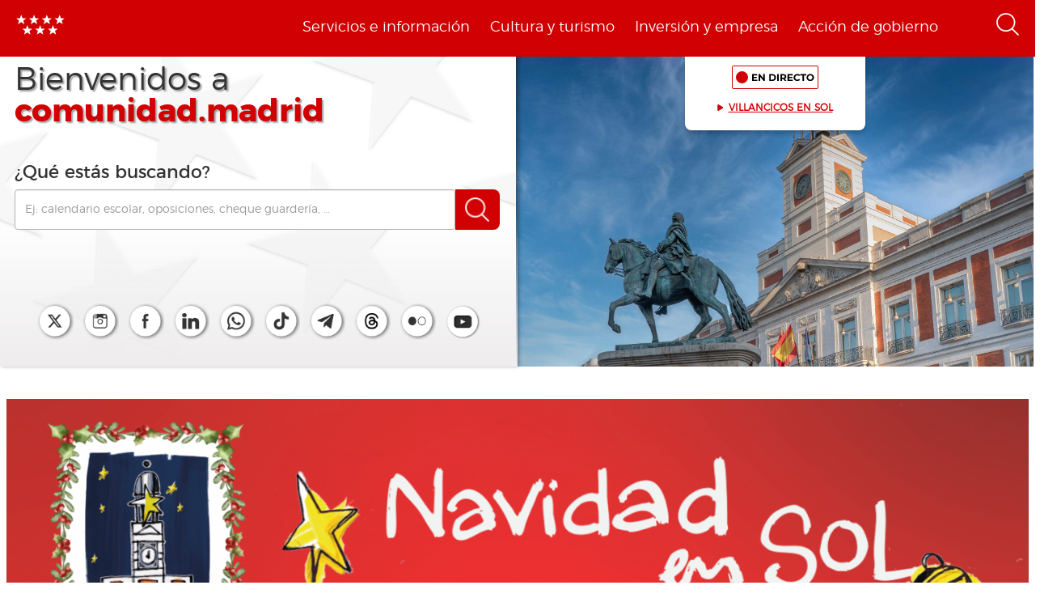

--- FILE ---
content_type: text/html; charset=utf-8
request_url: https://www.comunidad.madrid/?f%5B0%5D=localidad%3AAlmendralejo&f%5B1%5D=localidad%3ACovadonga&f%5B2%5D=localidad%3ACumbres%20de%20San%20Bartolom%C3%A9&f%5B3%5D=localidad%3AFalset&f%5B4%5D=localidad%3AGozon&f%5B5%5D=localidad%3AMa%C3%B1aria&nombre_local=&nombre_principal=&nombre_principal_exact=&page=0
body_size: 21198
content:
  <!DOCTYPE html>
  <html lang="es" dir="ltr"     prefix="content: http://purl.org/rss/1.0/modules/content/ dc: http://purl.org/dc/terms/ foaf: http://xmlns.com/foaf/0.1/ rdfs: http://www.w3.org/2000/01/rdf-schema# sioc: http://rdfs.org/sioc/ns# sioct: http://rdfs.org/sioc/types# skos: http://www.w3.org/2004/02/skos/core# xsd: http://www.w3.org/2001/XMLSchema# schema: http://schema.org/">
    <head>
      <meta http-equiv="X-UA-Compatible" content="IE=edge" />
<!-- HTML5 Shim and Respond.js IE8 support of HTML5 elements and media queries -->
        <!--[if lt IE 9]>
          <script src="https://oss.maxcdn.com/libs/html5shiv/3.7.0/html5shiv.js"></script>
          <script src="https://oss.maxcdn.com/libs/respond.js/1.4.2/respond.min.js"></script>
        <![endif]-->
      <link rel="profile" href="http://www.w3.org/1999/xhtml/vocab" />
      <meta name="viewport" content="width=device-width, initial-scale=1.0">
      <meta http-equiv="Content-Type" content="text/html; charset=utf-8" />
<link rel="shortcut icon" href="https://www.comunidad.madrid/sites/default/files/favicon-16x16.svg" type="image/svg+xml" />
<meta name="description" content="Portal informativo de la Comunidad de Madrid. En este portal podrá encontrar información segmentada temática de interés para el ciudadano tales como servicios, convocatorias y trámites" />
<meta name="abstract" content="Portal informativo de la Comunidad de Madrid. En este portal podrá encontrar información segmentada temática de interés para el ciudadano tales como servicios, convocatorias y trámites" />
<meta name="rating" content="general" />
<link rel="canonical" href="https://www.comunidad.madrid/" />
<link rel="shortlink" href="https://www.comunidad.madrid/" />
<meta property="og:site_name" content="Comunidad de Madrid" />
<meta property="og:type" content="website" />
<meta property="og:url" content="https://www.comunidad.madrid/" />
<meta property="og:title" content="Comunidad de Madrid" />
<meta name="twitter:card" content="summary_large_image" />
<meta name="twitter:site" content="@ComunidadMadrid" />
<meta name="twitter:url" content="https://www.comunidad.madrid/" />
<meta name="twitter:title" content="Comunidad de Madrid" />
        <title>
          Comunidad de Madrid |        </title>
        <link type="text/css" rel="stylesheet" href="https://www.comunidad.madrid/sites/default/files/css/css_lQaZfjVpwP_oGNqdtWCSpJT1EMqXdMiU84ekLLxQnc4.css" media="all" />
<link type="text/css" rel="stylesheet" href="https://www.comunidad.madrid/sites/default/files/css/css_3k_dQ0Q9xpDmlA-PlMnb-N61AZw21mXjz_wY4AMf4A8.css" media="screen" />
<link type="text/css" rel="stylesheet" href="https://www.comunidad.madrid/sites/default/files/css/css_BSq4iw9UsCL2deYEKB8fo9D3phB67xos91oTlkdpzp4.css" media="all" />
<link type="text/css" rel="stylesheet" href="https://www.comunidad.madrid/sites/default/files/css/css_cUQBazoBldntAuoaRDcaaymfCwIF0CbHVNGMTC2vdyg.css" media="all" />
<style>#back-top{right:40px;}#back-top span#button{background-color:#D10002;}#back-top span#button:hover{opacity:1;filter:alpha(opacity = 1);background-color:#000000;}span#link{display :none;}
</style>
<link type="text/css" rel="stylesheet" href="https://www.comunidad.madrid/sites/default/files/css/css_Y3LUeCgOPqFEWNcQsZs25WPqWW6Sd76AVn9I_Hf-6RQ.css" media="all" />
<link type="text/css" rel="stylesheet" href="https://www.comunidad.madrid/sites/default/files/css/css_pUOoER0B6qeUsLSeHzzcX6H3-r0XJ-5mi6o1eaHy-KI.css" media="all" />
          <!-- HTML5 element support for IE6-8 -->
<!--[if lt IE 9]>
          <script src="//html5shiv.googlecode.com/svn/trunk/html5.js"></script>
        <![endif]-->
      <script src="https://www.comunidad.madrid/sites/all/libraries/modernizr/modernizr-custom.js?t6dnia"></script>
<script src="https://www.comunidad.madrid/sites/default/files/js/js_DdXIKt68jGany_F78Mxy_6Rv5aLF94bA6_npMbGnkV4.js"></script>
<script>document.createElement( "picture" );</script>
<script src="https://www.comunidad.madrid/sites/default/files/js/js_hDlo5ZFnPcELY5trSo4yI_B89yg0wdfWi4nM_d1eh8o.js"></script>
<script src="https://www.comunidad.madrid/sites/default/files/js/js_WwwX68M9x5gJGdauMeCoSQxOzb1Ebju-30k5FFWQeH0.js"></script>
<script src="https://www.comunidad.madrid/sites/default/files/js/js_--OWqe1tug2ZGQn4Jza7_pgePyQEfYcnKCTzgxRwdXw.js"></script>
<script src="https://www.comunidad.madrid/sites/default/files/js/js_aNOODJYzliLVfJ5_Uriwr9xdsBGVN76ATMdjf211v4s.js"></script>
<script>var _paq = _paq || [];(function(){var u=(("https:" == document.location.protocol) ? "https://estadisticas.comunidad.madrid/" : "https://estadisticas.comunidad.madrid/");_paq.push(["setSiteId", "265"]);_paq.push(["setTrackerUrl", u+"matomo.php"]);_paq.push(["setDownloadExtensions", "7z|aac|arc|arj|asf|asx|avi|bin|csv|doc(x|m)?|dot(x|m)?|exe|flv|gz|gzip|hqx|jar|mp(2|3|4|e?g)|mov(ie)?|msi|msp|pdf|phps|ppt(x|m)?|pot(x|m)?|pps(x|m)?|ppam|sld(x|m)?|thmx|qtm?|ra(m|r)?|sea|sit|tar|tgz|torrent|txt|wav|wma|wmv|wpd|xls(x|m|b)?|xlt(x|m)|xlam|xml|z|zip"]);_paq.push(["trackPageView"]);_paq.push(["setIgnoreClasses", ["no-tracking","colorbox"]]);_paq.push(["enableLinkTracking"]);var d=document,g=d.createElement("script"),s=d.getElementsByTagName("script")[0];g.type="text/javascript";g.defer=true;g.async=true;g.src=u+"matomo.js";s.parentNode.insertBefore(g,s);})();</script>
<script src="https://www.comunidad.madrid/sites/default/files/js/js_YpKFtwODEfZ0itqGZNRCJKp9aQXKZMjnsgH_5_MJ7ck.js"></script>
<script src="https://www.comunidad.madrid/sites/default/files/js/js_NdBnLyXKe-Y66ztT95-AphPtEH_rlVYnW5HXsunqd7k.js"></script>
<script>jQuery.extend(Drupal.settings, {"basePath":"\/","pathPrefix":"","setHasJsCookie":0,"ajaxPageState":{"theme":"drpl","theme_token":"_P1S5OF0oi-6Mbte6Xk3G6WpbQd8bm_8NNRx8ShLs1I","js":{"sites\/all\/libraries\/owl-carousel\/owl.carousel.min.js":1,"sites\/all\/modules\/contrib\/picture\/picturefill\/picturefill.min.js":1,"sites\/all\/modules\/contrib\/picture\/picture.min.js":1,"sites\/all\/modules\/contrib\/owlcarousel\/includes\/js\/owlcarousel.settings.js":1,"sites\/all\/themes\/bootstrap\/js\/bootstrap.js":1,"sites\/all\/libraries\/modernizr\/modernizr-custom.js":1,"sites\/all\/modules\/contrib\/jquery_update\/replace\/jquery\/2.2\/jquery.min.js":1,"0":1,"misc\/jquery-extend-3.4.0.js":1,"misc\/jquery-html-prefilter-3.5.0-backport.js":1,"misc\/jquery.once.js":1,"misc\/drupal.js":1,"sites\/all\/modules\/contrib\/equalheights\/jquery.equalheights.js":1,"sites\/all\/modules\/contrib\/jquery_update\/js\/jquery_browser.js":1,"sites\/all\/modules\/contrib\/jquery_update\/replace\/ui\/external\/jquery.cookie.js":1,"misc\/form-single-submit.js":1,"sites\/all\/modules\/custom\/features\/buscador_publicaciones\/js\/buscador_publicaciones.js":1,"sites\/all\/modules\/custom\/features\/buscador_salud\/js\/buscador_salud.js":1,"sites\/all\/modules\/contrib\/collapsiblock\/collapsiblock.js":1,"sites\/all\/modules\/custom\/custom_drpl_ckan_catalogo\/js\/custom_drpl_ckan_catalogo.js":1,"sites\/all\/modules\/custom\/custom_drpl_ckan_destacados_ultimos\/js\/custom_drpl_ckan_destacados_ultimos.js":1,"sites\/all\/modules\/custom\/custom_drpl_ckan_search\/js\/custom_drpl_ckan_search.js":1,"sites\/all\/modules\/custom\/features\/drpl_ptcs_paragraphs\/js\/drpl_ptcs_paragraphs.js":1,"sites\/all\/modules\/contrib\/entityreference\/js\/entityreference.js":1,"sites\/all\/modules\/contrib\/equalheights\/equalheights.js":1,"sites\/all\/modules\/custom\/features\/formulario_juve\/js\/formulario_juve.js":1,"sites\/all\/modules\/custom\/custom_drpl\/js\/custom_drpl.js":1,"public:\/\/languages\/es_oSv5QBNEl_f9ahBmHnbMk1KzkeeQ09xTsgtkmAx7odQ.js":1,"sites\/all\/libraries\/colorbox\/jquery.colorbox-min.js":1,"sites\/all\/modules\/contrib\/colorbox\/js\/colorbox.js":1,"sites\/all\/modules\/contrib\/colorbox\/styles\/default\/colorbox_style.js":1,"sites\/all\/libraries\/video-js\/video.min.js":1,"sites\/all\/libraries\/video-js\/lang\/es.js":1,"sites\/all\/modules\/custom\/custom_drpl_videojs\/js\/videojs_reproduction.js":1,"sites\/all\/modules\/contrib\/scroll_to_top\/scroll_to_top.js":1,"sites\/all\/libraries\/coverflow\/jquery-ui.min.js":1,"sites\/all\/libraries\/coverflow\/jquery.coverflow.js":1,"sites\/all\/libraries\/coverflow\/jquery.interpolate.js":1,"sites\/all\/libraries\/coverflow\/jquery.mousewheel.js":1,"sites\/all\/libraries\/coverflow\/jquery.touchSwipe.min.js":1,"sites\/all\/libraries\/coverflow\/reflection.js":1,"sites\/all\/libraries\/jquery.imagesloaded\/jquery.imagesloaded.min.js":1,"sites\/all\/libraries\/stickykitmaster\/sticky-kit.min.js":1,"sites\/all\/modules\/custom\/custom_drpl_paragraphs\/js\/custom_drpl_paragraphs.js":1,"sites\/all\/modules\/custom\/custom_drpl_paragraphs\/js\/splide.min.js":1,"sites\/all\/modules\/custom\/custom_drpl_paragraphs\/js\/carousel_splide.js":1,"sites\/all\/modules\/custom\/custom_drpl_paragraphs\/js\/carousel_home.js":1,"sites\/all\/modules\/contrib\/field_group\/field_group.js":1,"sites\/all\/libraries\/imagesloaded\/jquery.imagesloaded.min.js":1,"sites\/all\/modules\/contrib\/matomo\/matomo.js":1,"1":1,"sites\/all\/modules\/custom\/custom_drpl_home\/js\/jquery.onscreen.min.js":1,"sites\/all\/modules\/custom\/custom_drpl_home\/js\/echarts.min.js":1,"sites\/all\/modules\/custom\/custom_drpl_home\/js\/echarts-gl.min.js":1,"sites\/all\/modules\/custom\/custom_drpl_home\/js\/ecStat.min.js":1,"sites\/all\/modules\/custom\/custom_drpl_home\/js\/dataTool.min.js":1,"sites\/all\/modules\/custom\/custom_drpl_home\/js\/jquery-numerator.js":1,"sites\/all\/modules\/custom\/custom_drpl_minisite\/js\/masonry.pkgd.min.js":1,"sites\/all\/modules\/custom\/custom_drpl_minisite\/js\/custom_drpl_minisite.js":1,"sites\/all\/modules\/custom\/custom_drpl_minisite\/js\/custom_drpl_minisite_popup.js":1,"sites\/all\/modules\/custom\/custom_drpl_live_broadcast\/js\/custom_drpl_live_broadcast.js":1,"sites\/all\/modules\/contrib\/hide_submit\/js\/hide_submit.js":1,"sites\/all\/themes\/drpl\/scripts\/bootstrap.js":1,"sites\/all\/themes\/drpl\/scripts\/drpl.js":1,"sites\/all\/themes\/drpl\/scripts\/drpl_image_download.js":1,"sites\/all\/themes\/drpl\/scripts\/drpl_paragraphs.js":1,"sites\/all\/themes\/drpl\/scripts\/horizontal-tabs.js":1,"sites\/all\/themes\/drpl\/scripts\/vertical-tabs.js":1,"sites\/all\/themes\/drpl\/scripts\/accordion-tabs.js":1,"sites\/all\/themes\/drpl\/scripts\/iconos_descarga.js":1,"sites\/all\/themes\/drpl\/scripts\/slick.min.js":1,"sites\/all\/themes\/drpl\/scripts\/carousel_home.js":1,"sites\/all\/themes\/drpl\/scripts\/chart.js":1},"css":{"modules\/system\/system.base.css":1,"sites\/all\/libraries\/owl-carousel\/owl.carousel.css":1,"sites\/all\/libraries\/owl-carousel\/owl.theme.css":1,"sites\/all\/libraries\/owl-carousel\/owl.transitions.css":1,"sites\/all\/modules\/contrib\/scroll_to_top\/scroll_to_top.css":1,"sites\/all\/modules\/contrib\/simplenews\/simplenews.css":1,"sites\/all\/modules\/contrib\/ldap\/ldap_user\/ldap_user.css":1,"sites\/all\/modules\/custom\/features\/buscador_publicaciones\/css\/buscador_publicaciones.css":1,"sites\/all\/modules\/contrib\/cache_consistent\/css\/cache_consistent.css":1,"sites\/all\/modules\/contrib\/collapsiblock\/collapsiblock.css":1,"sites\/all\/modules\/custom\/custom_drpl_ckan_catalogo\/css\/custom_drpl_ckan_catalogo.css":1,"sites\/all\/modules\/custom\/custom_drpl_ckan_destacados_ultimos\/css\/custom_drpl_ckan_destacados_ultimos.css":1,"sites\/all\/modules\/custom\/custom_drpl_ckan_search\/css\/custom_drpl_ckan_search.css":1,"sites\/all\/modules\/custom\/custom_drpl_mapa\/includes\/style.css":1,"sites\/all\/modules\/custom\/custom_drpl_mapa\/cssmap-europe\/cssmap-europe.css":1,"sites\/all\/modules\/custom\/custom_drpl_mapa_madrid\/css\/style.css":1,"sites\/all\/modules\/custom\/features\/drpl_cja_views_search\/css\/cja_views_search.css":1,"sites\/all\/modules\/custom\/features\/drpl_ptcs_paragraphs\/css\/drpl_ptcs_paragraphs.css":1,"sites\/all\/modules\/custom\/features\/drpl_ptcs_views_alertas\/css\/drpl_ptcs_views_alertas.css":1,"sites\/all\/modules\/custom\/features\/drpl_ptcs_views_casos_resueltos\/css\/drpl_ptcs_views_casos_resueltos.css":1,"sites\/all\/modules\/custom\/features\/drpl_ptcs_views_faq\/css\/drpl_ptcs_views_faq.css":1,"modules\/field\/theme\/field.css":1,"sites\/all\/modules\/contrib\/field_hidden\/field_hidden.css":1,"sites\/all\/modules\/custom\/features\/formulario_juve\/css\/formulario_juve.css":1,"sites\/all\/modules\/custom\/features\/inforjoven_brs\/css\/inforjoven_brs.css":1,"modules\/node\/node.css":1,"sites\/all\/modules\/contrib\/picture\/picture_wysiwyg.css":1,"sites\/all\/modules\/contrib\/views\/css\/views.css":1,"sites\/all\/modules\/contrib\/ckeditor\/css\/ckeditor.css":1,"sites\/all\/modules\/contrib\/media\/modules\/media_wysiwyg\/css\/media_wysiwyg.base.css":1,"sites\/all\/modules\/contrib\/colorbox\/styles\/default\/colorbox_style.css":1,"sites\/all\/modules\/contrib\/ctools\/css\/ctools.css":1,"sites\/all\/libraries\/video-js\/video-js.min.css":1,"sites\/all\/modules\/contrib\/ldap\/ldap_servers\/ldap_servers.admin.css":1,"public:\/\/css\/menu_icons.css":1,"sites\/all\/modules\/contrib\/panels\/css\/panels.css":1,"0":1,"sites\/all\/modules\/custom\/custom_drpl_paragraphs\/css\/splide.min.css":1,"sites\/all\/modules\/custom\/custom_drpl_paragraphs\/css\/splide-core.min.css":1,"sites\/all\/modules\/custom\/custom_drpl\/plugins\/layouts\/promocion\/promocion.css":1,"sites\/all\/modules\/custom\/custom_drpl\/css\/custom.css":1,"sites\/all\/modules\/custom\/custom_drpl_minisite\/css\/custom_drpl_minisite.css":1,"sites\/all\/modules\/contrib\/addtoany\/addtoany.css":1,"sites\/all\/modules\/contrib\/hide_submit\/css\/hide_submit.css":1,"sites\/all\/themes\/drpl\/css\/bootstrap.css":1,"sites\/all\/themes\/drpl\/css\/style.css":1,"sites\/all\/themes\/drpl\/css\/admin.css":1,"sites\/all\/themes\/drpl\/css\/dFront.css":1,"sites\/all\/themes\/drpl\/css\/responsive.css":1}},"buscador_publicaciones":{"modulepath":"sites\/all\/modules\/custom\/features\/buscador_publicaciones"},"buscador_salud":{"numero_elementos":"11"},"collapsiblock":{"blocks":{"block-views-buscador-de-temas-block":"3","block-views-buscador-de-temas-block-1":"3","block-views-buscador-de-temas-block-2":"3","block-block-1":"1","block-custom-drpl-paragraphs-custom-drpl-slider-menu":"2","block-block-2":"1","block-views-searchbylogin-block":"1","block-views-buscador-de-temas-block-3":"3","block-views-userssearch-block-1":"1","block-views-bc91159d7efb246558efd498c7955d4b":"1","block-views-menu-categories-government-menu":"1","block-menu-menu-footer":"1","block-simplenews-30590":"1","block-simplenews-30591":"1","block-block-5":"1","block-block-6":"1","block-block-7":"1","block-block-8":"1","block-facetapi-87bjikpnfm8eus66mpegiovwl4xnmnxx":"1","block-gtranslate-gtranslate":"1","block-current-search-active-facet-link-event-main":"1","block-current-search-global-active-filters":"1","block-current-search-standard":"1","block-current-search-publicaciones":"1","block-facetapi-r5dn0ru1t0cu3m8o1y9v89wzynzy7jt1":"1","block-facetapi-gyditvkvnfpptkjtsgs0nrlshsqa6wlx":"1","block-facetapi-jhjhjnu0dmg2w9ln1t4qu1ku8bheup4c":"1","block-facetapi-jhc5oojcyrogeumx0egj9cvjtmumfkum":"1","block-facetapi-hpn2tyzx9zfijtqugskxdxf2mdtefurp":"1","block-facetapi-cys1hb1xqkfbvvsv2mpvqvhs16hh8a66":"1","block-facetapi-bmd1mpoodun7vvfe5e4wkfaarpomxmht":"1","block-facetapi-4qdt60ugwleiong2xcnndzwvvicxgfdt":"1","block-facetapi-cryzfhci13wmqov6e1fw319zc77turzt":"1","block-facetapi-7dogx8hxm0znjm7j9sc0rpeqkvrxvae1":"1","block-facetapi-lzo5r3tmjecxgdwufudimbovho50flnd":"1","block-facetapi-vub9viidgge0qigfjliaklwzqpyred0r":"1","block-facetapi-pzvlxkdcxdram6zdgdoonej58zh9hxuh":"1","block-facetapi-h6mh4wpd5c3wxeeonxb5s5j6caxxwsuw":"1","block-facetapi-sjtx180okqqkzqv06owwu1wgptuj0ono":"1","block-facetapi-71txsrv4mg91hlqona0fvqudcs4e2zl6":"1","block-facetapi-maxrgxfrayrqdoozq472ryslruw7cm7t":"1","block-facetapi-hlgyq0a7vm4iddhsogszvvla14yx3r4v":"1","block-facetapi-vkk9vjjy2bpamsroihuzaxopv5umrbj3":"1","block-facetapi-smlhz5kmuqios6pve80en5oxsvrvjsm7":"1","block-facetapi-pmr3fwhjoqfmbh7j4r0fm5ltbw0xizld":"1","block-facetapi-cz1tbzi2s5vwqk0wtkann8jddhytzpf5":"1","block-facetapi-atbwpq0mld7uqesyuunnzzckrvbomxiu":"1","block-facetapi-qp052xzvqup3ashku31uawzhtgnlw0v1":"1","block-block-3":"1","block-block-14":"1","block-block-11":"1","block-block-12":"1","block-block-13":"1","block-views-menu-categories-invest-menu":"1","block-views-menu-categories-enjoy-menu":"1","block-views-menu-categories-live-menu":"1","block-block-15":"1","block-block-18":"1","block-block-20":"1","block-block-19":"1","block-custom-webservices-custom-webservices-block-1":"1","block-block-22":"1","block-facetapi-ymhs0u061a3zohfqdb1uqkpi4seark6m":"1","block-block-26":"1","block-facetapi-z8zmhk1o0zp7jflgmw2qos2la4eozcdx":"1","block-block-10":"1","block-block-23":"1","block-block-27":"1","block-block-28":"1","block-block-29":"1","block-current-search-dictamenes-active-filters":"1","block-block-21":"1","block-current-search-publicaciones-nueva":"1","block-block-33":"1","block-block-34":"1","block-search-form":"1","block-admin-create":"1","block-node-recent":"1","block--":"1","block-block-35":"1","block-block-36":"1","block-block-42":"1","block-block-16":"1","block-views-47a234aa618cd8cc12250efdf81a993e":"1","block-simplenews-47820":"1","block-block-44":"1","block-block-45":"1","block-custom-drpl-custom-drpl-languaje-alert-block":"1","block-block-46":"1"},"default_state":1,"slide_type":1,"slide_speed":200,"block_title":":header:first","block":"div.block","block_content":"div.content"},"colorbox":{"opacity":"0.85","current":"{current} de {total}","previous":"\u00ab Anterior","next":"Siguiente \u00bb","close":"Cerrar","maxWidth":"98%","maxHeight":"98%","fixed":true,"mobiledetect":false,"mobiledevicewidth":"480px","file_public_path":"\/sites\/default\/files","specificPagesDefaultValue":"admin*\nimagebrowser*\nimg_assist*\nimce*\nnode\/add\/*\nnode\/*\/edit\nprint\/*\nprintpdf\/*\nsystem\/ajax\nsystem\/ajax\/*"},"scroll_to_top":{"label":"Volver arriba"},"facetapi":{"view_args":{"news_deslizador_contenido_:block":[],"news_home_contenido_:block":[],"related_content_by_terms:related_content_by_terms":["30015","19276","30015","19276","30015","19276","30015","19276"],"menu_categories:live_menu":[],"menu_categories:enjoy_menu":[],"menu_categories:invest_menu":[],"menu_categories:government_menu":[]},"exposed_input":{"news_deslizador_contenido_:block":[],"news_home_contenido_:block":[],"related_content_by_terms:related_content_by_terms":[],"menu_categories:live_menu":[],"menu_categories:enjoy_menu":[],"menu_categories:invest_menu":[],"menu_categories:government_menu":[]},"view_path":{"news_deslizador_contenido_:block":null,"news_home_contenido_:block":null,"related_content_by_terms:related_content_by_terms":null,"menu_categories:live_menu":null,"menu_categories:enjoy_menu":null,"menu_categories:invest_menu":null,"menu_categories:government_menu":null},"view_dom_id":{"news_deslizador_contenido_:block":"ab2a5407b3077da78b2754908a633426","news_home_contenido_:block":"e9b82c5f2cdf7ec2737db73a49f6b245","related_content_by_terms:related_content_by_terms":"e96359c02f34b262bff895462213a49b","menu_categories:live_menu":"370befaff7cbabd84bb8c2d41c76049c","menu_categories:enjoy_menu":"9aa94bc7fd01739ce02f284ff33faf74","menu_categories:invest_menu":"51a5af992263f7a67724843c07442663","menu_categories:government_menu":"6f5281530aa23d83c5939378429bb943"}},"better_exposed_filters":{"views":{"news_deslizador_contenido_":{"displays":{"block":{"filters":[]}}},"news_home_contenido_":{"displays":{"block":{"filters":[]}}},"menu_categories":{"displays":{"live_menu":{"filters":[]},"enjoy_menu":{"filters":[]},"invest_menu":{"filters":[]},"government_menu":{"filters":[]}}}}},"agenda":{"currentNid":"138434","path":"#"},"field_group":{"div":"full","link":"texto_inferior"},"hide_submit":{"hide_submit_status":true,"hide_submit_method":"disable","hide_submit_css":"hide-submit-disable","hide_submit_abtext":"","hide_submit_atext":"","hide_submit_hide_css":"hide-submit-processing","hide_submit_hide_text":"Processing...","hide_submit_indicator_style":"expand-left","hide_submit_spinner_color":"#000","hide_submit_spinner_lines":12,"hide_submit_hide_fx":false,"hide_submit_reset_time":5000},"urlIsAjaxTrusted":{"\/buscador":true},"owlcarousel":{"owlcarousel-fields-1277":{"settings":{"items":5,"itemsDesktop":["1199",1],"itemsDesktopSmall":["979",1],"itemsTablet":["768",1],"itemsTabletSmall":["0",0],"itemsMobile":["479",1],"singleItem":true,"itemsScaleUp":false,"slideSpeed":400,"paginationSpeed":1000,"rewindSpeed":1500,"autoPlay":false,"stopOnHover":false,"navigation":true,"navigationText":["",""],"rewindNav":true,"scrollPerPage":false,"pagination":true,"paginationNumbers":false,"responsive":true,"responsiveRefreshRate":200,"baseClass":"owl-carousel","theme":"owl-theme","lazyLoad":false,"lazyFollow":true,"lazyEffect":"fadeIn","autoHeight":false,"jsonPath":false,"jsonSuccess":false,"dragBeforeAnimFinish":true,"mouseDrag":true,"touchDrag":true,"addClassActive":false,"transitionStyle":false},"views":{"ajax_pagination":0}},"owlcarousel-fields-1276":{"settings":{"items":5,"itemsDesktop":["1199",1],"itemsDesktopSmall":["979",1],"itemsTablet":["768",1],"itemsTabletSmall":["0",0],"itemsMobile":["479",1],"singleItem":true,"itemsScaleUp":false,"slideSpeed":400,"paginationSpeed":1000,"rewindSpeed":1500,"autoPlay":false,"stopOnHover":false,"navigation":true,"navigationText":["",""],"rewindNav":true,"scrollPerPage":false,"pagination":true,"paginationNumbers":false,"responsive":true,"responsiveRefreshRate":200,"baseClass":"owl-carousel","theme":"owl-theme","lazyLoad":false,"lazyFollow":true,"lazyEffect":"fadeIn","autoHeight":false,"jsonPath":false,"jsonSuccess":false,"dragBeforeAnimFinish":true,"mouseDrag":true,"touchDrag":true,"addClassActive":false,"transitionStyle":false},"views":{"ajax_pagination":0}},"owlcarousel-fields-1275":{"settings":{"items":5,"itemsDesktop":["1199",1],"itemsDesktopSmall":["979",1],"itemsTablet":["768",1],"itemsTabletSmall":["0",0],"itemsMobile":["479",1],"singleItem":true,"itemsScaleUp":false,"slideSpeed":400,"paginationSpeed":1000,"rewindSpeed":1500,"autoPlay":false,"stopOnHover":false,"navigation":true,"navigationText":["",""],"rewindNav":true,"scrollPerPage":false,"pagination":true,"paginationNumbers":false,"responsive":true,"responsiveRefreshRate":200,"baseClass":"owl-carousel","theme":"owl-theme","lazyLoad":false,"lazyFollow":true,"lazyEffect":"fadeIn","autoHeight":false,"jsonPath":false,"jsonSuccess":false,"dragBeforeAnimFinish":true,"mouseDrag":true,"touchDrag":true,"addClassActive":false,"transitionStyle":false},"views":{"ajax_pagination":0}}},"equalHeightsModule":{"classes":[{"maxheight":"","mediaquery":"","minheight":"","overflow":"auto","selector":".pane-container-home-block .block-home-link"},{"maxheight":"","mediaquery":"","minheight":"","overflow":"auto","selector":".paragraphs-item-multiple-compound-links"},{"maxheight":"","mediaquery":"","minheight":"","overflow":"auto","selector":".paragraphs-item-calendar-block .view-events .views-row"},{"maxheight":"","mediaquery":"","minheight":"","overflow":"auto","selector":".paragraphs-item-list-press-releases .group-paragraph h3"},{"maxheight":"","mediaquery":"","minheight":"","overflow":"auto","selector":".paragraphs-item-list-press-releases .group-paragraph .field-name-field-short-description-single"},{"maxheight":"","mediaquery":"","minheight":"","overflow":"auto","selector":".node-type-events .field-name-field-main-information-related \u003E .field-items \u003E .field-item"},{"maxheight":"","mediaquery":"","minheight":"","overflow":"auto","selector":".node-type-events .field-name-field-main-information-related \u003E .field-items \u003E .field-item .field-name-title"},{"maxheight":"","mediaquery":"","minheight":"","overflow":"auto","selector":".node-type-events .field-name-field-main-information-related \u003E .field-items \u003E .field-item .field-name-field-short-description-single"},{"maxheight":"","mediaquery":"","minheight":"","overflow":"auto","selector":".node-type-news .related_news .views-row .field-name-field-images"},{"maxheight":"","mediaquery":"","minheight":"","overflow":"auto","selector":".node-type-news .related_news .views-row .group-text-information .field-name-title"},{"maxheight":"","mediaquery":"","minheight":"","overflow":"auto","selector":".node-type-news .related_news .views-row .group-text-information .field-name-field-short-description-single"},{"maxheight":"","mediaquery":"","minheight":"","overflow":"auto","selector":".node-type-news .field-name-field-events-reference \u003E .field-items \u003E .field-item .field-name-field-images"},{"maxheight":"","mediaquery":"","minheight":"","overflow":"auto","selector":".node-type-news .field-name-field-events-reference \u003E .field-items \u003E .field-item .group-text-information .field-name-title"},{"maxheight":"","mediaquery":"","minheight":"","overflow":"auto","selector":".node-type-news .field-name-field-events-reference \u003E .field-items \u003E .field-item .group-text-information .field-name-field-short-description-single"},{"maxheight":"","mediaquery":"","minheight":"","overflow":"hidden","selector":".search-api-page-results .search-results \u003E div \u003E .file-type-object"},{"maxheight":"","mediaquery":"","minheight":"","overflow":"auto","selector":".search-api-page-results .search-results \u003E div \u003E .group-text-information .field-name-title"},{"maxheight":"","mediaquery":"","minheight":"","overflow":"auto","selector":".search-api-page-results .search-results \u003E div \u003E .group-text-information .field-name-field-short-description-single"},{"maxheight":"","mediaquery":"","minheight":"","overflow":"auto","selector":".view-id-events_search .views-row .field-name-field-images"},{"maxheight":"","mediaquery":"","minheight":"","overflow":"auto","selector":".view-id-events_search .views-row .group-text-information .field-name-field-short-description-single"},{"maxheight":"","mediaquery":"","minheight":"","overflow":"auto","selector":".view-id-events_search .views-row .group-text-information .field-name-title"},{"maxheight":"","mediaquery":"","minheight":"","overflow":"auto","selector":".view-id-persons_search .views-row .field-name-field-images"},{"maxheight":"","mediaquery":"","minheight":"","overflow":"auto","selector":".view-id-persons_search .views-row .group-text-information .field-name-field-short-description-single"},{"maxheight":"","mediaquery":"","minheight":"","overflow":"auto","selector":".view-id-persons_search .views-row .group-text-information .field-name-title"},{"maxheight":"","mediaquery":"","minheight":"","overflow":"auto","selector":".view-id-videos_search .views-row .field-name-field-images"},{"maxheight":"","mediaquery":"","minheight":"","overflow":"auto","selector":".view-id-videos_search .views-row .group-text-information .field-name-field-short-description-single"},{"maxheight":"","mediaquery":"","minheight":"","overflow":"auto","selector":".view-id-videos_search .views-row .group-text-information .field-name-title"},{"maxheight":"","mediaquery":"","minheight":"","overflow":"auto","selector":".view-id-centers_search .views-row .field-name-field-images"},{"maxheight":"","mediaquery":"","minheight":"","overflow":"auto","selector":".view-id-centers_search .views-row .group-text-information .field-name-field-short-description-single"},{"maxheight":"","mediaquery":"","minheight":"","overflow":"auto","selector":".view-id-centers_search .views-row .group-text-information .field-name-title"},{"maxheight":"","mediaquery":"","minheight":"","overflow":"auto","selector":".view-id-frequent_questions_search .views-row .field-name-field-images"},{"maxheight":"","mediaquery":"","minheight":"","overflow":"auto","selector":".view-id-frequent_questions_search .views-row .group-text-information .field-name-field-short-description-single"},{"maxheight":"","mediaquery":"","minheight":"","overflow":"auto","selector":".view-id-frequent_questions_search .views-row .group-text-information .field-name-title"},{"maxheight":"","mediaquery":"","minheight":"","overflow":"auto","selector":".view-id-press_conferences_search .views-row .field-name-field-images"},{"maxheight":"","mediaquery":"","minheight":"","overflow":"auto","selector":".view-id-press_conferences_search .views-row .group-text-information .field-name-field-short-description-single"},{"maxheight":"","mediaquery":"","minheight":"","overflow":"auto","selector":".view-id-press_conferences_search .views-row .group-text-information .field-name-title"},{"maxheight":"","mediaquery":"","minheight":"","overflow":"auto","selector":".view-id-press_conferences .views-row .group-text-information .field-name-field-short-description-single"},{"maxheight":"","mediaquery":"","minheight":"","overflow":"auto","selector":".view-id-press_conferences .views-row .group-text-information .field-name-title"},{"maxheight":"","mediaquery":"","minheight":"","overflow":"auto","selector":".paragraphs-item-featured-list .group-paragraph .field-name-title"},{"maxheight":"","mediaquery":"","minheight":"","overflow":"auto","selector":".paragraphs-item-featured-list .group-paragraph .field-name-field-short-description-single"},{"maxheight":"","mediaquery":"","minheight":"","overflow":"auto","selector":".view-display-id-content_by_term .view-content .views-row .field-name-field-images"},{"maxheight":"","mediaquery":"","minheight":"","overflow":"auto","selector":".view-display-id-content_by_term .view-content .views-row .group-text-information .field-name-title"},{"maxheight":"","mediaquery":"","minheight":"","overflow":"auto","selector":".view-display-id-content_by_term .view-content .views-row .group-text-information .field-name-field-short-description-single"},{"maxheight":"","mediaquery":"","minheight":"","overflow":"auto","selector":".view-display-id-content_by_tags .view-content .views-row .field-name-field-images"},{"maxheight":"","mediaquery":"","minheight":"","overflow":"auto","selector":".view-display-id-content_by_tags .view-content .views-row .group-information-double"},{"maxheight":"","mediaquery":"","minheight":"","overflow":"auto","selector":".view-display-id-content_by_tags .view-content .views-row .group-text-information .group-information"},{"maxheight":"","mediaquery":"","minheight":"","overflow":"auto","selector":".search-api-page-results .search-results \u003E div \u003E .group-text-information .field-name-field-date"},{"maxheight":"","mediaquery":"","minheight":"","overflow":"auto","selector":".view-id-press_conferences_search .views-row .group-text-information .field-name-field-date"},{"maxheight":"","mediaquery":"","minheight":"","overflow":"hidden","selector":".view-id-press_conferences_search .views-row .field-name-field-videos"},{"maxheight":"","mediaquery":"","minheight":"","overflow":"hidden","selector":".view-id-press_conferences_search .views-row .file-type-object"},{"maxheight":"","mediaquery":"","minheight":"","overflow":"auto","selector":".view-id-goverment_agenda_search .views-row .field-name-title"},{"maxheight":"","mediaquery":"","minheight":"","overflow":"auto","selector":".view-id-goverment_agenda_search .views-row .field-name-field-short-description-single"},{"maxheight":"","mediaquery":"","minheight":"","overflow":"hidden","selector":".view-id-goverment_agenda_search .views-row .group-address"},{"maxheight":"","mediaquery":"","minheight":"","overflow":"auto","selector":".view-id-goverment_agenda_search .views-row .field-name-field-counselings"},{"maxheight":"","mediaquery":"","minheight":"","overflow":"hidden","selector":".view-id-videos_search .views-row .field-name-title"},{"maxheight":"","mediaquery":"","minheight":"","overflow":"auto","selector":".view-id-videos_search .views-row .field-name-field-short-description"},{"maxheight":"","mediaquery":"","minheight":"","overflow":"auto","selector":".view-display-id-block_related_videos .views-row .field-name-field-short-description"},{"maxheight":"","mediaquery":"","minheight":"","overflow":"auto","selector":".view-display-id-block_related_videos .views-row .field-name-title"},{"maxheight":"","mediaquery":"","minheight":"","overflow":"auto","selector":".pane-custom-drpl-custom-drpl-home-block .block-home-link"},{"maxheight":"","mediaquery":"","minheight":"","overflow":"auto","selector":".view-display-id-widget_last_press_releases .views-row .group-text-information .field-name-title"},{"maxheight":"","mediaquery":"","minheight":"","overflow":"auto","selector":".view-display-id-widget_last_videos_videoteca .views-row .group-text-information .field-name-title"},{"maxheight":"","mediaquery":"","minheight":"","overflow":"auto","selector":".view-display-id-widget_last_videos_videoteca .views-row .group-text-information .field-name-field-short-description-single"},{"maxheight":"","mediaquery":"","minheight":"","overflow":"auto","selector":".paragraphs-item-featured-list-entity.view-mode-full .field-name-field-block-reference .node .field-name-title"},{"maxheight":"","mediaquery":"","minheight":"","overflow":"auto","selector":".paragraphs-item-featured-list-entity.view-mode-full .field-name-field-block-reference .node .field-name-field-short-description-single"},{"maxheight":"","mediaquery":"","minheight":"","overflow":"auto","selector":".paragraphs-item-featured-list-entity.view-mode-full .field-name-field-associated-entities .node .field-name-title"},{"maxheight":"","mediaquery":"","minheight":"","overflow":"auto","selector":".paragraphs-item-featured-list-entity.view-mode-full .field-name-field-associated-entities .node .field-name-field-short-description-single"},{"maxheight":"","mediaquery":"","minheight":"","overflow":"auto","selector":".view-mode-block_teaser_horizontal .views-row .view-mode-block_teaser_horizontal .field-name-field-images"},{"maxheight":"","mediaquery":"","minheight":"","overflow":"auto","selector":".view-mode-block_teaser_horizontal .views-row .view-mode-block_teaser_horizontal .group-text-information .field-name-field-short-description-single"},{"maxheight":"","mediaquery":"","minheight":"","overflow":"auto","selector":".view-mode-block_teaser_horizontal .views-row .view-mode-block_teaser_horizontal .group-text-information .field-name-title"},{"maxheight":"","mediaquery":"","minheight":"","overflow":"auto","selector":".design-vertical-one .group-paragraph .field-name-title"},{"maxheight":"","mediaquery":"","minheight":"","overflow":"auto","selector":".design-vertical-two .group-paragraph .field-name-title"},{"maxheight":"","mediaquery":"","minheight":"","overflow":"auto","selector":".design-vertical-three .group-paragraph .field-name-title"},{"maxheight":"","mediaquery":"","minheight":"","overflow":"auto","selector":".design-vertical-one .group-paragraph .field-name-field-short-description-single"},{"maxheight":"","mediaquery":"","minheight":"","overflow":"auto","selector":".design-vertical-two .group-information"},{"maxheight":"","mediaquery":"","minheight":"","overflow":"auto","selector":".design-vertical-three .group-paragraph .field-name-field-short-description-single"},{"maxheight":"","mediaquery":"","minheight":"","overflow":"auto","selector":".paragraphs-item-featured-events .featured-events-gallery .view-content .views-row .group-text-information .field-name-title"},{"maxheight":"","mediaquery":"","minheight":"","overflow":"auto","selector":".paragraphs-item-featured-events .featured-events-gallery .view-content .views-row .field-name-field-images"},{"maxheight":"","mediaquery":"","minheight":"","overflow":"auto","selector":".paragraphs-item-featured-events .featured-events-gallery .view-content .views-row .group-text-information .field-name-field-short-description-single"},{"maxheight":"","mediaquery":"","minheight":"","overflow":"auto","selector":".view-display-id-content_by_tags .view-content .views-row .field-name-title"},{"maxheight":"","mediaquery":"","minheight":"","overflow":"auto","selector":".paragraphs-item-carousel-links .paragraphs-items-field-subparagraphs-token .paragraphs-item-featured-image-carousel-link"},{"maxheight":"","mediaquery":"","minheight":"","overflow":"auto","selector":".paragraphs-item-compound-information .paragraphs-item-compound-information-block.view-mode-fixed .field-name-field-short-description"},{"maxheight":"","mediaquery":"","minheight":"","overflow":"auto","selector":".adel_schedule .group-info-adel-agenda ul"},{"maxheight":"","mediaquery":"","minheight":"","overflow":"auto","selector":".paragraphs-item-important-notice .paragraphs-item-important-notice-block"},{"maxheight":"","mediaquery":"","minheight":"","overflow":"auto","selector":"#paragraphs_item_information_container_full_group_paragraph .paragraphs-items-full .field-item.col-md-6"},{"maxheight":"","mediaquery":"","minheight":"","overflow":"auto","selector":".paragraphs-item-listado-centros .owl-carousel .field-name-title"},{"maxheight":"","mediaquery":"","minheight":"","overflow":"auto","selector":".paragraphs-item-listado-centros .owl-carousel .field-name-field-short-description-single"},{"maxheight":"","mediaquery":"","minheight":"","overflow":"visible","selector":".paragraphs-item-listado-centros .owl-carousel .owl-item .group-information"}],"imagesloaded_ie8":1},"matomo":{"trackMailto":1,"trackColorbox":1},"settings":{"path_theme":"https:\/\/www.comunidad.madrid\/sites\/all\/themes\/drpl","global_path":"https:\/\/www.comunidad.madrid","language":"es","nid":"138434"},"custom_drpl_live_broadcast":{"video":"","urls":{"Retransmisi\u00f3n de Actos y Ruedas de Prensa del Gobierno de la Comunidad":["https:\/\/players.cdn.enetres.net\/live\/4CB729B4CB014F069A9506A59341A556027"],"Retransmisi\u00f3n de Actos y Ruedas de Prensa institucionales de la Presidenta":["https:\/\/players.cdn.enetres.net\/live\/4CB729B4CB014F069A9506A59341A556026"],"Retransmisi\u00f3n de Ruedas de Prensa del Consejo de Gobierno":["https:\/\/players.cdn.enetres.net\/live\/4CB729B4CB014F069A9506A59341A556025"],"Retransmisi\u00f3n villancicos":["https:\/\/players.cdn.enetres.net\/live\/4CB729B4CB014F069A9506A59341A5560214"]},"interval_on_window":"15","interval_out_window":"3600","current":"home"},"bootstrap":{"anchorsFix":"0","anchorsSmoothScrolling":"0","formHasError":1,"popoverEnabled":1,"popoverOptions":{"animation":1,"html":0,"placement":"right","selector":"","trigger":"click","triggerAutoclose":1,"title":"","content":"","delay":0,"container":"body"},"tooltipEnabled":1,"tooltipOptions":{"animation":1,"html":0,"placement":"auto left","selector":"","trigger":"hover focus","delay":0,"container":"body"}}});</script>
    </head>
  <body class=" html front not-logged-in no-sidebars page-node page-node- page-node-138434 node-type-landing page-node__138434 page-node__home">
    <div id="skip-link">
      <a href="#main-content" class="element-invisible element-focusable">
        Pasar al contenido principal      </a>
    </div>
              <header>
    <div class="header_group">
            <div id="navbar" class="navbar container navbar-default">
        <!--
          <div id="skipto">
            <a class="skip1" href="#navbar"></a>
            <a class="skip2" href="#main"></a>
            <a class="skip3" href="#footer"></a>
          </div>-->
        <div class="container">
          <div class="navbar-header col-md-6 col-xs-12">
                          <div class="logo-page">
                <a class="logo navbar-btn pull-left"  accesskey="0" href="/" title="Inicio">
                  <span>                    <img class="logo logo--big" src="https://www.comunidad.madrid/sites/all/themes/drpl/logo.png" alt="Comunidad de Madrid" />
                                        <img class="logo logo--small" src="https://www.comunidad.madrid/sites/all/themes/drpl/logo_responsive.png" alt="Comunidad de Madrid" />
                                                                                  <span class="sr-only">Inicio</span>
                    </span>                </a>
              </div>
                                      <div class="mobile-menu col-xs-1 hidden-md-up">
                <div class="hamburger"><button type="button" class="navbar-toggle" data-toggle="collapse" data-target=".navbar-collapse">
                    <span class="sr-only">Menú principal</span>

                    <span class="hamburger__top-bun"></span>
                    <span class="hamburger__bottom-bun"></span>

                  </button></div>
              </div>
                      </div>
                      <div class="navigation-primary">
              <div class="navbar-collapse collapse">
                <nav>
                                      <ul class="menu nav navbar-nav"><li class="first collapsed col-md-3 col-xs-12 menu-custom-servicios-e-información"><a href="/servicios" title="Información y servicios para tu vida diaria">Servicios e información</a></li>
<li class="collapsed col-md-3 col-xs-12 menu-custom-cultura-y-turismo"><a href="/cultura" title="Tu agenda de cultura, ocio y eventos">Cultura y turismo</a></li>
<li class="collapsed col-md-3 col-xs-12 menu-custom-inversión-y-empresa"><a href="/inversion" title="Inversión, innovación y desarrollo empresarial">Inversión y empresa</a></li>
<li class="last collapsed col-md-3 col-xs-12 menu-custom-acción-de-gobierno"><a href="/gobierno" title="El gobierno y la administración regional">Acción de gobierno</a></li>
</ul>                                                    </nav>
              </div>
            </div>
                    <button class="block-search-header col-xs-1" aria-label="Buscar"></button>
          <div id="top-pageb">
                      </div>
        </div>
        <div class="form-header-wrapper-hide">
          <div class="wrapper-grid">
                            <div class="region region-search">
    <section id="block-views-exp-buscador-general-page-1--2" aria-label="Bloque generado por el módulo views" class="block block-views clearfix" >
            <div id="-exp-buscador_general-page_1_192" class="-exp-buscador_general-page_1">
      <form action="/buscador" method="get" id="views-exposed-form-buscador-general-page-1" accept-charset="UTF-8"><div>  <div class="views-exposed-form">
  <div class="views-exposed-widgets clearfix">
          <div id="edit-cadena-19-wrapper" class="views-exposed-widget views-widget-filter-search_api_views_fulltext">
                  <label for="edit-cadena-19">
            Buscar en comunidad.madrid          </label>
                        <div class="views-widget">
          <div class="form-item form-item-cadena form-type-textfield form-group"><input class="form-control form-text" type="text" id="edit-cadena-19" name="cadena" value="" size="30" maxlength="128" /></div>        </div>
              </div>
                    <div class="views-exposed-widget views-submit-button">
      <input type="hidden" name="f[0]" value="localidad:Almendralejo" />
<input type="hidden" name="f[1]" value="localidad:Covadonga" />
<input type="hidden" name="f[2]" value="localidad:Cumbres de San Bartolomé" />
<input type="hidden" name="f[3]" value="localidad:Falset" />
<input type="hidden" name="f[4]" value="localidad:Gozon" />
<input type="hidden" name="f[5]" value="localidad:Mañaria" />
<button type="submit" id="edit-submit-buscador-general" value="Aplicar" class="btn btn-info form-submit">Aplicar</button>
    </div>
          <div class="views-exposed-widget views-reset-button">
        <button type="submit" id="edit-reset--2" name="op" value="Limpiar" class="btn btn-default form-submit">Limpiar</button>
      </div>
      </div>
</div>
</div></form>    </div>
</section>
  </div>
                      </div>
        </div>
      </div>
    </div>
  </header>

<div class="main-container container">

  <div class="row">
    <section class="col-sm-12" aria-label="Home">
      
      <a id="main-content"></a>
                  <!--<h1 class="page-header"></h1>-->
                                                          <div class="region region-content">
    <section id="block-system-main" aria-label="Bloque generado por el módulo system" class="block block-system clearfix" >
            <div id="main_880" class="main">
      
<div class="panelizer-view-mode node node-full node-landing node-138434 front2 front new-home">
        <article class="panel-display panel-one-column-top-area clear-block"  >
    <div class="panel-panel line">
        <div class="panel-panel unit panel-col-hundred col-top">
            <div class="inside">
                <div class = "top-left">
                    <div class="panel-pane pane-node-title"   property="schema:name">
  
      
  
  <div class="pane-content">
    <h1>Home</h1>
  </div>

  
  </div>

<div class="panel-pane pane-entity-field pane-node-field-paragraphs-header"  >
  
      
  

  <div class="pane-content">
    <div class="paragraphs-items paragraphs-items-field-paragraphs-header paragraphs-items-field-paragraphs-header-full paragraphs-items-full">
  <!--
THIS FILE IS NOT USED AND IS HERE AS A STARTING POINT FOR CUSTOMIZATION ONLY.
See http://api.drupal.org/api/function/theme_field/7 for details.
After copying this file to your theme's folder and customizing it, remove this
HTML comment.
-->
<div class="field field-name-field-paragraphs-header field-type-paragraphs field-label-hidden">
    <div class="field-items">
          <div  id="paragraph-item-id-459368" style="background-color:#fff;" class="ds-1col entity entity-paragraphs-item paragraphs-item-column 12-columns par_encabezado_home col-md-12 view-mode-full clearfix">

  
  <div id="column--15" class="group-paragraph field-group-div"><div class="paragraphs-items paragraphs-items-field-subparagraphs paragraphs-items-field-subparagraphs-full paragraphs-items-full">
  <div class="field field-name-field-subparagraphs field-type-paragraphs field-label-hidden">
    <div class="field-items">
                        <div class="field-item even" property=""><div  id="paragraph-item-id-459367" class="ds-1col entity entity-paragraphs-item paragraphs-item-block-reference view-mode-full clearfix">

  
  <div id="block-reference-parrafo--2" class="group-paragraph field-group-div"><div class="field field-name-field-block-reference field-type-blockreference field-label-hidden"><div class="field-items"><div class="field-item even" property=""><section id="block-block-10" aria-label="Bloque generado por el módulo block" class="block block-block clearfix" >
            <div id="10_389" class="10">
      <h2 class="welcome">Bienvenidos a <span>comunidad<strong>.madrid</strong></span></h2>
    </div>
</section></div></div></div></div></div>

</div>
            </div>
</div>
</div>
</div></div>

          <div  id="paragraph-item-id-459370" style="background-color:#fff;" class="ds-1col entity entity-paragraphs-item paragraphs-item-column 12-columns par_buscador_home no_title col-md-12 view-mode-full clearfix">

  
  <div class="field field-name-field-paragraph-title field-type-text field-label-hidden"><div class="field-items"><div class="field-item even"><h2 class="element-invisible">¿Qué estás buscando?</h2></div></div></div><div id="column--16" class="group-paragraph field-group-div"><div class="paragraphs-items paragraphs-items-field-subparagraphs paragraphs-items-field-subparagraphs-full paragraphs-items-full">
  <div class="field field-name-field-subparagraphs field-type-paragraphs field-label-hidden">
    <div class="field-items">
                        <div class="field-item even" property=""><div  id="paragraph-item-id-459369" class="ds-1col entity entity-paragraphs-item paragraphs-item-block-reference view-mode-full clearfix">

  
  <div id="block-reference-parrafo--3" class="group-paragraph field-group-div"><div class="field field-name-field-block-reference field-type-blockreference field-label-hidden"><div class="field-items"><div class="field-item even" property=""><section id="block-views-exp-buscador-general-page-1" aria-label="Bloque generado por el módulo views" class="block block-views clearfix" >
            <div id="-exp-buscador_general-page_1_322" class="-exp-buscador_general-page_1">
      <form action="/buscador" method="get" id="views-exposed-form-buscador-general-page-1" accept-charset="UTF-8"><div>  <div class="views-exposed-form">
  <div class="views-exposed-widgets clearfix">
          <div id="edit-cadena-64-wrapper" class="views-exposed-widget views-widget-filter-search_api_views_fulltext">
                  <label for="edit-cadena-64">
            Buscar en comunidad.madrid          </label>
                        <div class="views-widget">
          <div class="form-item form-item-cadena form-type-textfield form-group"><input class="form-control form-text" type="text" id="edit-cadena-64" name="cadena" value="" size="30" maxlength="128" /></div>        </div>
              </div>
                    <div class="views-exposed-widget views-submit-button">
      <input type="hidden" name="f[0]" value="localidad:Almendralejo" />
<input type="hidden" name="f[1]" value="localidad:Covadonga" />
<input type="hidden" name="f[2]" value="localidad:Cumbres de San Bartolomé" />
<input type="hidden" name="f[3]" value="localidad:Falset" />
<input type="hidden" name="f[4]" value="localidad:Gozon" />
<input type="hidden" name="f[5]" value="localidad:Mañaria" />
<button type="submit" id="edit-submit-buscador-general" value="Aplicar" class="btn btn-info form-submit">Aplicar</button>
    </div>
          <div class="views-exposed-widget views-reset-button">
        <button type="submit" id="edit-reset" name="op" value="Limpiar" class="btn btn-default form-submit">Limpiar</button>
      </div>
      </div>
</div>
</div></form>    </div>
</section></div></div></div></div></div>

</div>
            </div>
</div>
</div>
</div></div>

          <div  id="paragraph-item-id-459372" style="background-color:#fff;" class="ds-1col entity entity-paragraphs-item paragraphs-item-column 12-columns par_rsociales_home col-md-12 view-mode-full clearfix">

  
  <div id="column--17" class="group-paragraph field-group-div"><div class="paragraphs-items paragraphs-items-field-subparagraphs paragraphs-items-field-subparagraphs-full paragraphs-items-full">
  <div class="field field-name-field-subparagraphs field-type-paragraphs field-label-hidden">
    <div class="field-items">
                        <div class="field-item even" property=""><div  id="paragraph-item-id-459371" class="ds-1col entity entity-paragraphs-item paragraphs-item-block-reference view-mode-full clearfix">

  
  <div id="block-reference-parrafo--4" class="group-paragraph field-group-div"><div class="field field-name-field-block-reference field-type-blockreference field-label-hidden"><div class="field-items"><div class="field-item even" property=""><section id="block-menu-menu-social-media" aria-label="Bloque generado por el módulo menu" class="block block-menu clearfix" >
            <div id="menu-social-media_774" class="menu-social-media">
      <ul class="menu nav"><li class="first leaf menu-image-icon"><a href="https://twitter.com/ComunidadMadrid" title="Twitter" class="menu_icon menu-35320" target="_blank"><span class="sr-only">Twitter</span></a></li>
<li class="leaf menu-image-icon"><a href="https://instagram.com/ComunidadMadrid" title="Instagram" class="menu_icon menu-1955 menu-4030" target="_blank"><span class="sr-only">Instagram</span></a></li>
<li class="leaf menu-image-icon"><a href="https://www.facebook.com/ComunidadMadrid/" title="Facebook" class="menu_icon menu-2509 menu-1949 menu-4024" target="_blank"><span class="sr-only">Facebook</span></a></li>
<li class="leaf menu-image-icon"><a href="https://www.linkedin.com/company/comunidad-de-madrid" title="LinkedIn" class="menu_icon menu-2512 menu-1952 menu-4027" target="_blank"><span class="sr-only">LinkedIn</span></a></li>
<li class="leaf menu-image-icon"><a href="https://api.whatsapp.com/send/?phone=34684440012&amp;text&amp;type=phone_number&amp;app_absent=0" title="Whatssap" class="menu_icon menu-38279" target="_blank"><span class="sr-only">Whatssap</span></a></li>
<li class="leaf menu-image-icon"><a href="https://www.tiktok.com/@juventudcmadrid " title="Tiktok" class="menu_icon menu-38282" target="_blank"><span class="sr-only">Tiktok</span></a></li>
<li class="leaf menu-image-icon"><a href="https://t.me/ComunidadMadrid" title="Telegram" class="menu_icon menu-28925" target="_blank"><span class="sr-only">Telegram</span></a></li>
<li class="leaf menu-image-icon"><a href="https://www.threads.net/@comunidadmadrid" title="Threads" class="menu_icon menu-37585" target="_blank"><span class="sr-only">Threads</span></a></li>
<li class="leaf menu-image-icon"><a href="https://www.flickr.com/photos/comunidaddemadrid/" title="Flickr" class="menu_icon menu-38280" target="_blank"><span class="sr-only">Flickr</span></a></li>
<li class="last leaf menu-image-icon"><a href="https://www.youtube.com/user/el7desol" title="Youtube" class="menu_icon menu-38281" target="_blank"><span class="sr-only">Youtube</span></a></li>
</ul>    </div>
</section></div></div></div></div></div>

</div>
            </div>
</div>
</div>
</div></div>

      </div>
</div>
</div>
  </div>


  
  </div>
                </div>
                <div class="top-right">
                    <div class="panel-pane pane-entity-field pane-node-field-imagen-es-cabecera"  >
  
      
  
  <div class="pane-content">
    <div class="field field-name-field-imagen-es-cabecera field-type-image field-label-hidden"><div class="field-items"><div class="field-item even" rel="" resource="https://www.comunidad.madrid/sites/default/files/escritorio_1_1.jpg"><div class="owlcarousel-fields-1277 disabled"><div class="item-0 item-odd"><img typeof="foaf:Image" class="img-responsive" src="https://www.comunidad.madrid/sites/default/files/escritorio_1_1.jpg" width="1920" height="1150" alt="Imagen de la Puerta del Sol" title="" /></div></div></div></div></div>  </div>

  
  </div>
<div class="panel-pane pane-entity-field pane-node-field-imagen-cabecera-tablet"  >
  
      
  
  <div class="pane-content">
    <div class="field field-name-field-imagen-cabecera-tablet field-type-image field-label-hidden"><div class="field-items"><div class="field-item even"><div class="owlcarousel-fields-1276 disabled"><div class="item-0 item-odd"><img typeof="foaf:Image" class="img-responsive" src="https://www.comunidad.madrid/sites/default/files/tablet_0.jpg" width="1536" height="638" alt="Imagen de la Puerta del Sol" title="" /></div></div></div></div></div>  </div>

  
  </div>
<div class="panel-pane pane-entity-field pane-node-field-imagen-cabecera-responsive"  >
  
      
  
  <div class="pane-content">
    <div class="field field-name-field-imagen-cabecera-responsive field-type-image field-label-hidden"><div class="field-items"><div class="field-item even"><div class="owlcarousel-fields-1275 disabled"><div class="item-0 item-odd"><img typeof="foaf:Image" class="img-responsive" src="https://www.comunidad.madrid/sites/default/files/mobile.jpg" width="642" height="361" alt="Imagen de la Puerta del Sol" title="" /></div></div></div></div></div>  </div>

  
  </div>
                </div>
            </div>
        </div>
        <div class="panel-panel unit panel-col-hundred firstUnit col-content">
            <div class="inside">
                <div class="panel-pane pane-entity-field pane-node-field-paragraphs"  >
  
      
  
  <div class="pane-content">
    <div class="paragraphs-items paragraphs-items-field-paragraphs paragraphs-items-field-paragraphs-full paragraphs-items-full">
  <!--
THIS FILE IS NOT USED AND IS HERE AS A STARTING POINT FOR CUSTOMIZATION ONLY.
See http://api.drupal.org/api/function/theme_field/7 for details.
After copying this file to your theme's folder and customizing it, remove this
HTML comment.
-->
<div class="field field-name-field-paragraphs field-type-paragraphs field-label-hidden">
    <div class="field-items">
          <div class="oculto-prueba" id="paragraph-item-id-459346" style="background-color:#fff;margin-top:50px;">
  <div class="content">
      </div>
</div>
          <div  id="paragraph-item-id-459311" style="background-color:#fff;" class="ds-1col entity entity-paragraphs-item paragraphs-item-column 12-columns navidad col-md-12 view-mode-full clearfix">

  
  <div id="column" class="group-paragraph field-group-div"><div class="paragraphs-items paragraphs-items-field-subparagraphs paragraphs-items-field-subparagraphs-full paragraphs-items-full">
  <div class="field field-name-field-subparagraphs field-type-paragraphs field-label-hidden">
    <div class="field-items">
                        <div class="field-item even" property=""><div  id="paragraph-item-id-459310" class="ds-1col entity entity-paragraphs-item paragraphs-item-image-link-banner view-mode-image_link clearfix">

  
  <div id="image-link-banner-imagen-link-parrafo" class="group-paragraph field-group-div"><a href="/navidad-sol" class="group-link field-group-link" title="https://www.comunidad.madrid/navidad-sol"><div class="field field-name-field-image field-type-image field-label-hidden"><div class="field-items"><div class="field-item even" rel="" resource="https://www.comunidad.madrid/sites/default/files/styles/imagen_enlace_opcional/public/banner_home.png?itok=3FyWu-MY"><img typeof="foaf:Image" class="img-responsive" src="https://www.comunidad.madrid/sites/default/files/styles/imagen_enlace_opcional/public/banner_home.png?itok=3FyWu-MY" alt="Banner con el mensaje Navidad en la Comunidad de Madrid" /></div></div></div></a></div></div>

</div>
            </div>
</div>
</div>
</div></div>

          <div class="field-item even section-column col-md-12"><div  id="paragraph-item-id-459317" style="background-color:#fff;" class="ds-1col entity entity-paragraphs-item paragraphs-item-column 8-columns pa_interes col-md-8 view-mode-full clearfix">

  
  <div class="field field-name-field-paragraph-title field-type-text field-label-hidden"><div class="field-items"><div class="field-item even"><h2>Te puede interesar</h2></div></div></div><div id="column--2" class="group-paragraph field-group-div"><div class="paragraphs-items paragraphs-items-field-subparagraphs paragraphs-items-field-subparagraphs-full paragraphs-items-full">
  <div class="field field-name-field-subparagraphs field-type-paragraphs field-label-hidden">
    <div class="field-items">
                        <div class="field-item even" property=""><div  id="paragraph-item-id-459316" class="ds-1col entity entity-paragraphs-item paragraphs-item-carousel-links two-columns view-mode-texto_inferior clearfix">

  
  <div id="carousel-links-text-bottom" class="group-paragraph field-group-div"><div class="paragraphs-items paragraphs-items-field-subparagraphs paragraphs-items-field-subparagraphs-texto-inferior paragraphs-items-texto-inferior">
  <section class="splide paragraph-carousel-links" aria-label="Splide Basic HTML Example">
    <div class="splide__track">
      <ul class="splide__list"><li class="splide__slide"><div  id="paragraph-item-id-459312" class="ds-1col entity entity-paragraphs-item paragraphs-item-featured-image-carousel-link view-mode-texto_inferior clearfix">

  
  <div id="featured-image-carousel-link-text-bottom-parrafo" class="group-paragraph field-group-fieldset view_mode_text_bottom pg-onclick"><div class="field field-name-field-image field-type-image field-label-hidden"><div class="field-items"><div class="field-item even" rel="" resource="https://www.comunidad.madrid/sites/default/files/styles/block_teaser_image_horizontal/public/img/plan_vive.jpg?itok=1qgLKh8m"><a href="https://www.comunidad.madrid/plan-vive" target="_self" title="https://www.comunidad.madrid/plan-vive"><img typeof="foaf:Image" class="img-responsive" src="https://www.comunidad.madrid/sites/default/files/styles/block_teaser_image_horizontal/public/img/plan_vive.jpg?itok=1qgLKh8m" width="880" height="495" alt="Plan VIVE Casa" /></a></div></div></div><div class="field field-name-field-title field-type-text field-label-hidden"><div class="field-items"><div class="field-item even"><a href="https://www.comunidad.madrid/plan-vive">Plan Vive</a></div></div></div></div></div>

</li><li class="splide__slide"><div  id="paragraph-item-id-459313" class="ds-1col entity entity-paragraphs-item paragraphs-item-featured-image-carousel-link view-mode-texto_inferior clearfix">

  
  <div id="featured-image-carousel-link-text-bottom-parrafo--2" class="group-paragraph field-group-fieldset view_mode_text_bottom pg-onclick"><div class="field field-name-field-image field-type-image field-label-hidden"><div class="field-items"><div class="field-item even" rel="" resource="https://www.comunidad.madrid/sites/default/files/styles/block_teaser_image_horizontal/public/img/carteleria/2_5.png?itok=MQvB_49U"><a href="https://comunidad.madrid/plancontralasdrogas" target="_self" title="https://comunidad.madrid/plancontralasdrogas"><img typeof="foaf:Image" class="img-responsive" src="https://www.comunidad.madrid/sites/default/files/styles/block_teaser_image_horizontal/public/img/carteleria/2_5.png?itok=MQvB_49U" width="880" height="495" alt="Los Porros Destrozan Tu Vida" /></a></div></div></div><div class="field field-name-field-title field-type-text field-label-hidden"><div class="field-items"><div class="field-item even"><a href="https://comunidad.madrid/plancontralasdrogas">#LosPorrosDestrozanTuVida</a></div></div></div></div></div>

</li><li class="splide__slide"><div  id="paragraph-item-id-459314" class="ds-1col entity entity-paragraphs-item paragraphs-item-featured-image-carousel-link view-mode-texto_inferior clearfix">

  
  <div id="featured-image-carousel-link-text-bottom-parrafo--3" class="group-paragraph field-group-fieldset view_mode_text_bottom pg-onclick"><div class="field field-name-field-image field-type-image field-label-hidden"><div class="field-items"><div class="field-item even" rel="" resource="https://www.comunidad.madrid/sites/default/files/styles/block_teaser_image_horizontal/public/img/senior.jpg?itok=yXEDT0_g"><a href="https://www.comunidad.madrid/servicios/empleo/plan-empleo-senior" target="_self" title="https://www.comunidad.madrid/servicios/empleo/plan-empleo-senior"><img typeof="foaf:Image" class="img-responsive" src="https://www.comunidad.madrid/sites/default/files/styles/block_teaser_image_horizontal/public/img/senior.jpg?itok=yXEDT0_g" width="880" height="495" alt="Plan de Empleo Sénior" /></a></div></div></div><div class="field field-name-field-title field-type-text field-label-hidden"><div class="field-items"><div class="field-item even"><a href="https://www.comunidad.madrid/servicios/empleo/plan-empleo-senior">Plan de Empleo Sénior</a></div></div></div></div></div>

</li><li class="splide__slide"><div  id="paragraph-item-id-459315" class="ds-1col entity entity-paragraphs-item paragraphs-item-featured-image-carousel-link view-mode-texto_inferior clearfix">

  
  <div id="featured-image-carousel-link-text-bottom-parrafo--4" class="group-paragraph field-group-fieldset view_mode_text_bottom pg-onclick"><div class="field field-name-field-image field-type-image field-label-hidden"><div class="field-items"><div class="field-item even" rel="" resource="https://www.comunidad.madrid/sites/default/files/styles/block_teaser_image_horizontal/public/img/profesiones/persona-atendiendo-012.jpg?itok=yQgYOgtR"><a href="https://www.comunidad.madrid/servicios/atencion-ciudadano/" target="_self" title="https://www.comunidad.madrid/servicios/atencion-ciudadano/"><img typeof="foaf:Image" class="img-responsive" src="https://www.comunidad.madrid/sites/default/files/styles/block_teaser_image_horizontal/public/img/profesiones/persona-atendiendo-012.jpg?itok=yQgYOgtR" width="880" height="495" alt="Persona atendiendo en el servicio del 012" /></a></div></div></div><div class="field field-name-field-title field-type-text field-label-hidden"><div class="field-items"><div class="field-item even"><a href="https://www.comunidad.madrid/servicios/atencion-ciudadano/">Atención al Ciudadano</a></div></div></div></div></div>

</li></ul>      </div>
  </section>
</div>
</div></div>

</div>
            </div>
</div>
</div>
</div></div>

          <div  id="paragraph-item-id-459323" style="background-color:#fff;" class="ds-1col entity entity-paragraphs-item paragraphs-item-column 4-columns pa_interes2 col-md-4 view-mode-full clearfix">

  
  <div id="column--3" class="group-paragraph field-group-div"><div class="paragraphs-items paragraphs-items-field-subparagraphs paragraphs-items-field-subparagraphs-full paragraphs-items-full">
  <div class="field field-name-field-subparagraphs field-type-paragraphs field-label-hidden">
    <div class="field-items">
                        <div class="field-item even" property=""><div  id="paragraph-item-id-459322" class="ds-1col entity entity-paragraphs-item paragraphs-item-carousel-links view-mode-mini_horizontal_teaser clearfix">

  
  <div id="carousel-links-horizontal-mini-teaser" class="group-paragraph field-group-div"><div class="paragraphs-items paragraphs-items-field-subparagraphs paragraphs-items-field-subparagraphs-mini-horizontal-teaser paragraphs-items-mini-horizontal-teaser">
  <section class="splide paragraph-carousel-links-mini-teaser" aria-label="Splide Basic HTML Example">
    <div class="splide__track">
      <ul class="splide__list"><li class="splide__slide"><div  id="paragraph-item-id-459318" class="ds-1col entity entity-paragraphs-item paragraphs-item-featured-image-carousel-link view-mode-mini_horizontal_teaser clearfix">

  
  <div id="featured-image-carousel-link-mini-teaser-horizontal-parrafo" class="group-paragraph field-group-div view_mode_mini_teaser_horizontal pg-onclick"><div id="paragraphs_item_featured_image_carousel_link_mini_horizontal_teaser_group_left" class="group-left field-group-div"><div class="field field-name-field-image field-type-image field-label-hidden"><div class="field-items"><div class="field-item even" rel="" resource="https://www.comunidad.madrid/sites/default/files/prensa.png"><img typeof="foaf:Image" class="img-responsive" src="https://www.comunidad.madrid/sites/default/files/prensa.png" width="28" height="25" alt="Icono que representa un periodico" /></div></div></div></div><div id="paragraphs_item_featured_image_carousel_link_mini_horizontal_teaser_group_right" class="group-right field-group-div"><div class="field field-name-field-title field-type-text field-label-hidden"><div class="field-items"><div class="field-item even">Prensa</div></div></div><div class="field field-name-field-short-description field-type-text-long field-label-hidden"><div class="field-items"><div class="field-item even"><p>Recursos para periodistas y medios de comunicación</p>
</div></div></div><div class="field field-name-field-link field-type-link-field field-label-hidden"><div class="field-items"><div class="field-item even" property=""><a href="https://www.comunidad.madrid/gobierno/recursos-medios-comunicacion">Ir a prensa</a></div></div></div></div></div></div>

</li><li class="splide__slide"><div  id="paragraph-item-id-459319" class="ds-1col entity entity-paragraphs-item paragraphs-item-featured-image-carousel-link view-mode-mini_horizontal_teaser clearfix">

  
  <div id="featured-image-carousel-link-mini-teaser-horizontal-parrafo--2" class="group-paragraph field-group-div view_mode_mini_teaser_horizontal pg-onclick"><div id="paragraphs_item_featured_image_carousel_link_mini_horizontal_teaser_group_left" class="group-left field-group-div"><div class="field field-name-field-image field-type-image field-label-hidden"><div class="field-items"><div class="field-item even" rel="" resource="https://www.comunidad.madrid/sites/default/files/agenda.png"><img typeof="foaf:Image" class="img-responsive" src="https://www.comunidad.madrid/sites/default/files/agenda.png" width="23" height="25" alt="Icono que representa una agenda" /></div></div></div></div><div id="paragraphs_item_featured_image_carousel_link_mini_horizontal_teaser_group_right" class="group-right field-group-div"><div class="field field-name-field-title field-type-text field-label-hidden"><div class="field-items"><div class="field-item even">Agenda</div></div></div><div class="field field-name-field-short-description field-type-text-long field-label-hidden"><div class="field-items"><div class="field-item even"><p>Previsiones del Gobierno de la Comunidad de Madrid</p>
</div></div></div><div class="field field-name-field-link field-type-link-field field-label-hidden"><div class="field-items"><div class="field-item even" property=""><a href="https://www.comunidad.madrid/agenda-gobierno">Ir a agenda</a></div></div></div></div></div></div>

</li><li class="splide__slide"><div  id="paragraph-item-id-459320" class="ds-1col entity entity-paragraphs-item paragraphs-item-featured-image-carousel-link view-mode-mini_horizontal_teaser clearfix">

  
  <div id="featured-image-carousel-link-mini-teaser-horizontal-parrafo--3" class="group-paragraph field-group-div view_mode_mini_teaser_horizontal pg-onclick"><div id="paragraphs_item_featured_image_carousel_link_mini_horizontal_teaser_group_left" class="group-left field-group-div"><div class="field field-name-field-image field-type-image field-label-hidden"><div class="field-items"><div class="field-item even" rel="" resource="https://www.comunidad.madrid/sites/default/files/bocm.png"><img typeof="foaf:Image" class="img-responsive" src="https://www.comunidad.madrid/sites/default/files/bocm.png" width="22" height="28" alt="Icono que representa un boletín" /></div></div></div></div><div id="paragraphs_item_featured_image_carousel_link_mini_horizontal_teaser_group_right" class="group-right field-group-div"><div class="field field-name-field-title field-type-text field-label-hidden"><div class="field-items"><div class="field-item even">BOCM</div></div></div><div class="field field-name-field-short-description field-type-text-long field-label-hidden"><div class="field-items"><div class="field-item even"><p>Boletín Oficial de la Comunidad de Madrid</p>
</div></div></div><div class="field field-name-field-link field-type-link-field field-label-hidden"><div class="field-items"><div class="field-item even" property=""><a href="https://www.bocm.es/">Ir a BOCM</a></div></div></div></div></div></div>

</li><li class="splide__slide"><div  id="paragraph-item-id-459321" class="ds-1col entity entity-paragraphs-item paragraphs-item-featured-image-carousel-link view-mode-mini_horizontal_teaser clearfix">

  
  <div id="featured-image-carousel-link-mini-teaser-horizontal-parrafo--4" class="group-paragraph field-group-div view_mode_mini_teaser_horizontal pg-onclick"><div id="paragraphs_item_featured_image_carousel_link_mini_horizontal_teaser_group_left" class="group-left field-group-div"><div class="field field-name-field-image field-type-image field-label-hidden"><div class="field-items"><div class="field-item even" rel="" resource="https://www.comunidad.madrid/sites/default/files/mobile_0.png"><img typeof="foaf:Image" class="img-responsive" src="https://www.comunidad.madrid/sites/default/files/mobile_0.png" width="20" height="30" alt="Icono que representa un móvil" /></div></div></div></div><div id="paragraphs_item_featured_image_carousel_link_mini_horizontal_teaser_group_right" class="group-right field-group-div"><div class="field field-name-field-title field-type-text field-label-hidden"><div class="field-items"><div class="field-item even">Redes Sociales</div></div></div><div class="field field-name-field-short-description field-type-text-long field-label-hidden"><div class="field-items"><div class="field-item even"><p>Directorio de redes sociales de la Comunidad de Madrid</p>
</div></div></div><div class="field field-name-field-link field-type-link-field field-label-hidden"><div class="field-items"><div class="field-item even" property=""><a href="https://www.comunidad.madrid/gobierno/actualidad/comunidad-madrid-redes-sociales">Ir a RRSS</a></div></div></div></div></div></div>

</li></ul>    <div>
  </section>
</div>
</div></div>

</div>
            </div>
</div>
</div>
</div></div>

</div>          <div  id="paragraph-item-id-459337" style="background-color:#F7F6F4;" class="ds-1col entity entity-paragraphs-item paragraphs-item-column 12-columns sede paragraph-has-background-color col-md-12 view-mode-full clearfix">

  
  <div class="field field-name-field-paragraph-title field-type-text field-label-hidden"><div class="field-items"><div class="field-item even"><h2>Administración Digital</h2></div></div></div><div id="column--4" class="group-paragraph field-group-div"><div class="paragraphs-items paragraphs-items-field-subparagraphs paragraphs-items-field-subparagraphs-full paragraphs-items-full">
  <div class="field field-name-field-subparagraphs field-type-paragraphs field-label-hidden">
    <div class="field-items">
                        <div class="field-item even" property=""><div  id="paragraph-item-id-459328" class="ds-1col entity entity-paragraphs-item paragraphs-item-two-columns 50-x-50 view-mode-full clearfix">

  
  <div id="two-columns" class="group-paragraph field-group-div"><div class="paragraphs-items paragraphs-items-field-subparagraphs paragraphs-items-field-subparagraphs-full paragraphs-items-full">
  <div  id="paragraph-item-id-459325" class="ds-1col entity entity-paragraphs-item paragraphs-item-two-columns-double-text col-md-6 view-mode-full clearfix">

  
  <div id="two-columns-double-text" class="group-paragraph field-group-div"><div id="two-columns-double-text-information" class="group-paragraph-information field-group-div"><div class="paragraphs-items paragraphs-items-field-subparagraphs paragraphs-items-field-subparagraphs-full paragraphs-items-full">
  <div class="first last"><div  id="paragraph-item-id-459324" class="ds-1col entity entity-paragraphs-item paragraphs-item-image-link-banner view-mode-image_link clearfix">

  
  <div id="image-link-banner-imagen-link-parrafo--2" class="group-paragraph field-group-div"><a href="https://sede.comunidad.madrid/" class="group-link field-group-link" target="_blank" title="https://sede.comunidad.madrid/"><div class="field field-name-field-image field-type-image field-label-hidden"><div class="field-items"><div class="field-item even" rel="" resource="https://www.comunidad.madrid/sites/default/files/styles/imagen_enlace_opcional/public/sede_2.png?itok=BwuC5zBh"><img typeof="foaf:Image" class="img-responsive" src="https://www.comunidad.madrid/sites/default/files/styles/imagen_enlace_opcional/public/sede_2.png?itok=BwuC5zBh" alt="Banner para promocionar la nueva Administración Electrónica" /></div></div></div></a></div></div>

</div></div>
</div></div></div>

<div  id="paragraph-item-id-459327" class="ds-1col entity entity-paragraphs-item paragraphs-item-two-columns-double-text col-md-6 view-mode-full clearfix">

  
  <div id="two-columns-double-text--2" class="group-paragraph field-group-div"><div id="two-columns-double-text-information--2" class="group-paragraph-information field-group-div"><div class="paragraphs-items paragraphs-items-field-subparagraphs paragraphs-items-field-subparagraphs-full paragraphs-items-full">
  <div class="first last"><div  id="paragraph-item-id-459326" class="ds-1col entity entity-paragraphs-item paragraphs-item-image-link-banner view-mode-image_link clearfix">

  
  <div id="image-link-banner-imagen-link-parrafo--3" class="group-paragraph field-group-div"><a href="https://digital.comunidad.madrid" class="group-link field-group-link" target="_blank" title="https://digital.comunidad.madrid"><div class="field field-name-field-image field-type-image field-label-hidden"><div class="field-items"><div class="field-item even" rel="" resource="https://www.comunidad.madrid/sites/default/files/styles/imagen_enlace_opcional/public/cuenta.jpg?itok=kqrZ9hH0"><img typeof="foaf:Image" class="img-responsive" src="https://www.comunidad.madrid/sites/default/files/styles/imagen_enlace_opcional/public/cuenta.jpg?itok=kqrZ9hH0" alt="Banner que enlaza a Cuenta Digital" title="Descubre la nueva Cuenta Digital " /></div></div></div></a></div></div>

</div></div>
</div></div></div>

</div>
</div></div>

</div>
                              <div class="field-item odd" property=""><div  id="paragraph-item-id-459335" class="ds-1col entity entity-paragraphs-item paragraphs-item-carousel-links four-columns view-mode-mini_teaser clearfix">

  
  <div id="carousel-links-mini-teaser-parrafo" class="group-paragraph field-group-div"><div class="paragraphs-items paragraphs-items-field-subparagraphs paragraphs-items-field-subparagraphs-mini-teaser paragraphs-items-mini-teaser">
  <ul class="coverflow"><li><div  id="paragraph-item-id-459329" class="ds-1col entity entity-paragraphs-item paragraphs-item-featured-image-carousel-link view-mode-mini_teaser clearfix">

  
  <div id="featured-image-carousel-link-mini-teaser-parrafo" class="group-paragraph field-group-div view_mode_mini_teaser pg-onclick"><div id="paragraphs_item_featured_image_carousel_link_mini_teaser_group_left" class="group-left field-group-div"><div class="field field-name-field-image field-type-image field-label-hidden"><div class="field-items"><div class="field-item even" rel="" resource="https://www.comunidad.madrid/sites/default/files/styles/icon/public/ayudas_fomento.png?itok=_xJZzWoW"><a href="https://www.comunidad.madrid/natalidad" target="_self" title="https://www.comunidad.madrid/natalidad"><img typeof="foaf:Image" class="img-responsive" src="https://www.comunidad.madrid/sites/default/files/styles/icon/public/ayudas_fomento.png?itok=_xJZzWoW" width="65" height="65" alt="Icono que representa a una mujer embarazada" /></a></div></div></div></div><div id="paragraphs_item_featured_image_carousel_link_mini_teaser_group_right" class="group-right field-group-div"><div class="field field-name-field-title field-type-text field-label-hidden"><div class="field-items"><div class="field-item even"><a href="https://www.comunidad.madrid/natalidad">Buscador de ayudas para el fomento de la natalidad</a></div></div></div></div></div></div>

</li><li><div  id="paragraph-item-id-459330" class="ds-1col entity entity-paragraphs-item paragraphs-item-featured-image-carousel-link view-mode-mini_teaser clearfix">

  
  <div id="featured-image-carousel-link-mini-teaser-parrafo--2" class="group-paragraph field-group-div view_mode_mini_teaser pg-onclick"><div id="paragraphs_item_featured_image_carousel_link_mini_teaser_group_left" class="group-left field-group-div"><div class="field field-name-field-image field-type-image field-label-hidden"><div class="field-items"><div class="field-item even" rel="" resource="https://www.comunidad.madrid/sites/default/files/styles/icon/public/cita_sanitaria_0.png?itok=WUAJLAMC"><a href="https://www.comunidad.madrid/servicios/salud/cita-sanitaria" target="_self" title="https://www.comunidad.madrid/servicios/salud/cita-sanitaria"><img typeof="foaf:Image" class="img-responsive" src="https://www.comunidad.madrid/sites/default/files/styles/icon/public/cita_sanitaria_0.png?itok=WUAJLAMC" width="65" height="65" alt="Icono que representa la cruz de sanidad" /></a></div></div></div></div><div id="paragraphs_item_featured_image_carousel_link_mini_teaser_group_right" class="group-right field-group-div"><div class="field field-name-field-title field-type-text field-label-hidden"><div class="field-items"><div class="field-item even"><a href="https://www.comunidad.madrid/servicios/salud/cita-sanitaria">Cita Sanitaria</a></div></div></div></div></div></div>

</li><li><div  id="paragraph-item-id-459331" class="ds-1col entity entity-paragraphs-item paragraphs-item-featured-image-carousel-link view-mode-mini_teaser clearfix">

  
  <div id="featured-image-carousel-link-mini-teaser-parrafo--3" class="group-paragraph field-group-div view_mode_mini_teaser pg-onclick"><div id="paragraphs_item_featured_image_carousel_link_mini_teaser_group_left" class="group-left field-group-div"><div class="field field-name-field-image field-type-image field-label-hidden"><div class="field-items"><div class="field-item even" rel="" resource="https://www.comunidad.madrid/sites/default/files/styles/icon/public/linea_abierta_0.png?itok=YjEMVkuv"><a href="https://www.comunidad.madrid/info/form/hiperregulacion" target="_self" title="https://www.comunidad.madrid/info/form/hiperregulacion"><img typeof="foaf:Image" class="img-responsive" src="https://www.comunidad.madrid/sites/default/files/styles/icon/public/linea_abierta_0.png?itok=YjEMVkuv" width="65" height="65" alt="Icono que representa un documento" /></a></div></div></div></div><div id="paragraphs_item_featured_image_carousel_link_mini_teaser_group_right" class="group-right field-group-div"><div class="field field-name-field-title field-type-text field-label-hidden"><div class="field-items"><div class="field-item even"><a href="https://www.comunidad.madrid/info/form/hiperregulacion">Línea abierta contra la hiperregulación</a></div></div></div></div></div></div>

</li><li><div  id="paragraph-item-id-459332" class="ds-1col entity entity-paragraphs-item paragraphs-item-featured-image-carousel-link view-mode-mini_teaser clearfix">

  
  <div id="featured-image-carousel-link-mini-teaser-parrafo--4" class="group-paragraph field-group-div view_mode_mini_teaser pg-onclick"><div id="paragraphs_item_featured_image_carousel_link_mini_teaser_group_left" class="group-left field-group-div"><div class="field field-name-field-image field-type-image field-label-hidden"><div class="field-items"><div class="field-item even" rel="" resource="https://www.comunidad.madrid/sites/default/files/styles/icon/public/cita_previa.png?itok=e44j0rt4"><a href="https://www.comunidad.madrid/servicios/informacion-atencion-ciudadano/cita-previa-oficinas-registro-atencion-ciudadano" target="_self" title="https://www.comunidad.madrid/servicios/informacion-atencion-ciudadano/cita-previa-oficinas-registro-atencion-ciudadano"><img typeof="foaf:Image" class="img-responsive" src="https://www.comunidad.madrid/sites/default/files/styles/icon/public/cita_previa.png?itok=e44j0rt4" width="65" height="65" alt="Icono que representa un grupo de personas" /></a></div></div></div></div><div id="paragraphs_item_featured_image_carousel_link_mini_teaser_group_right" class="group-right field-group-div"><div class="field field-name-field-title field-type-text field-label-hidden"><div class="field-items"><div class="field-item even"><a href="https://www.comunidad.madrid/servicios/informacion-atencion-ciudadano/cita-previa-oficinas-registro-atencion-ciudadano">Cita Previa Atención al Ciudadano</a></div></div></div></div></div></div>

</li><li><div  id="paragraph-item-id-459333" class="ds-1col entity entity-paragraphs-item paragraphs-item-featured-image-carousel-link view-mode-mini_teaser clearfix">

  
  <div id="featured-image-carousel-link-mini-teaser-parrafo--5" class="group-paragraph field-group-div view_mode_mini_teaser pg-onclick"><div id="paragraphs_item_featured_image_carousel_link_mini_teaser_group_left" class="group-left field-group-div"><div class="field field-name-field-image field-type-image field-label-hidden"><div class="field-items"><div class="field-item even" rel="" resource="https://www.comunidad.madrid/sites/default/files/styles/icon/public/identifica.png?itok=fFdwmMWS"><a href="https://www.comunidad.madrid/identifica" target="_self" title="https://www.comunidad.madrid/identifica"><img typeof="foaf:Image" class="img-responsive" src="https://www.comunidad.madrid/sites/default/files/styles/icon/public/identifica.png?itok=fFdwmMWS" width="65" height="65" alt="Icono que representa una huella dactilar" /></a></div></div></div></div><div id="paragraphs_item_featured_image_carousel_link_mini_teaser_group_right" class="group-right field-group-div"><div class="field field-name-field-title field-type-text field-label-hidden"><div class="field-items"><div class="field-item even"><a href="https://www.comunidad.madrid/identifica">Identifica</a></div></div></div></div></div></div>

</li><li><div  id="paragraph-item-id-459334" class="ds-1col entity entity-paragraphs-item paragraphs-item-featured-image-carousel-link view-mode-mini_teaser clearfix">

  
  <div id="featured-image-carousel-link-mini-teaser-parrafo--6" class="group-paragraph field-group-div view_mode_mini_teaser pg-onclick"><div id="paragraphs_item_featured_image_carousel_link_mini_teaser_group_left" class="group-left field-group-div"><div class="field field-name-field-image field-type-image field-label-hidden"><div class="field-items"><div class="field-item even" rel="" resource="https://www.comunidad.madrid/sites/default/files/styles/icon/public/calculadora.png?itok=4kVUNw8I"><a href="https://www.comunidad.madrid/info/servicios/atencion-contribuyente/calculadora-irpf" target="_self" title="https://www.comunidad.madrid/info/servicios/atencion-contribuyente/calculadora-irpf"><img typeof="foaf:Image" class="img-responsive" src="https://www.comunidad.madrid/sites/default/files/styles/icon/public/calculadora.png?itok=4kVUNw8I" width="65" height="65" alt="Icono que representa una calculadora" /></a></div></div></div></div><div id="paragraphs_item_featured_image_carousel_link_mini_teaser_group_right" class="group-right field-group-div"><div class="field field-name-field-title field-type-text field-label-hidden"><div class="field-items"><div class="field-item even"><a href="https://www.comunidad.madrid/info/servicios/atencion-contribuyente/calculadora-irpf">Calculadora de Impuestos</a></div></div></div></div></div></div>

</li></ul></div>
</div></div>

</div>
                              <div class="field-item even" property=""><div  id="paragraph-item-id-459336" class="ds-1col entity entity-paragraphs-item paragraphs-item-button view-mode-full clearfix">

  
  <div id="button-parrafo" class="group-paragraph field-group-div"><div class="field field-name-field-icon field-type-image field-label-hidden"><div class="field-items"><div class="field-item even"><img typeof="foaf:Image" class="img-responsive" src="https://www.comunidad.madrid/sites/default/files/touch_app_black_24dp.svg" alt="Imagen de una mano haciendo clic" /></div></div></div><div class="field field-name-field-link field-type-link-field field-label-hidden"><div class="field-items"><div class="field-item even"><a href="https://sede.comunidad.madrid/buscador?t=&amp;tipo=All&amp;consejeria=All&amp;estado_pendiente%5B1%5D=1&amp;estado_plazo%5B1%5D=1&amp;estado_tramitacion%5B1%5D=1" class="boton-icon" style="background-color: #D10002!important; color: #FFFFFF!important; border: 1px solid #D10002!important;">Buscador de trámites</a></div></div></div></div></div>

</div>
            </div>
</div>
</div>
</div></div>

          <div  id="paragraph-item-id-459338" style="background-color:#fff;" class="ds-1col entity entity-paragraphs-item paragraphs-item-column 12-columns col-md-12 view-mode-full clearfix">

  
  <div class="field field-name-field-paragraph-title field-type-text field-label-hidden"><div class="field-items"><div class="field-item even"><h2>Noticias</h2></div></div></div></div>

          <div class="field-item even section-column col-md-12"><div  id="paragraph-item-id-459340" style="background-color:#fff;" class="ds-1col entity entity-paragraphs-item paragraphs-item-column 6-columns par_noticias_home col-md-6 view-mode-full clearfix">

  
  <div id="column--6" class="group-paragraph field-group-div"><div class="paragraphs-items paragraphs-items-field-subparagraphs paragraphs-items-field-subparagraphs-full paragraphs-items-full">
  <div class="field field-name-field-subparagraphs field-type-paragraphs field-label-hidden">
    <div class="field-items">
                        <div class="field-item even" property=""><div class="entity entity-paragraphs-item paragraphs-item-listado-noticias-deslizador-home four-columns design-vertical-one" id="paragraph-item-id-459339">
  <div class="content">
    <div id="list-parrafo" class="group-paragraph field-group-div"><div class="field field-name-field-noticias-deslizador field-type-blockreference field-label-hidden"><div class="field-items"><div class="field-item even"><section id="block-views-03fc4172924e47b1ed1ef59f83f9d4c2" aria-label="Bloque generado por el módulo views" class="block block-views clearfix" >
            <div id="03fc4172924e47b1ed1ef59f83f9d4c2_677" class="03fc4172924e47b1ed1ef59f83f9d4c2">
      <div class="view view-news-deslizador-contenido- view-id-news_deslizador_contenido_ view-display-id-block view-dom-id-ab2a5407b3077da78b2754908a633426">
        
  
  
      <div class="view-content">
      <section id="image-carousel" class="splide" aria-label="Beautiful Images">
  <div class="splide__track">    <ul class="splide__list">      <li class="splide__slide ">  
          <div class="field field-name-field-images field-type-image field-label-above"><div class="field-items"><div class="field-item even" typeof="schema:ImageObject" property="schema:thumbnailUrl"><span class="element-hidden" property="schema:url">https://www.comunidad.madrid/sites/default/files/img/personalidades/_dpz3662.jpeg</span><span class="element-hidden" property="schema:width">5615</span><span class="element-hidden" property="schema:height">3743</span><img typeof="foaf:Image" class="img-responsive" src="https://www.comunidad.madrid/sites/default/files/styles/image_style_16_9/public/img/personalidades/_dpz3662.jpeg?itok=UOy0qs7j" alt="La presidenta Isabel Díaz Ayuso durante la inauguración del tradicional Belén" title="Díaz Ayuso inaugura el tradicional Belén de la Real Casa de Correos" /></div></div></div>    
  <div class="views-field views-field-title">        <h3 class="field-content"><a href="/noticias/2025/11/28/diaz-ayuso-inaugura-belen-real-casa-correos-este-ano-revive-huida-egipto-sagrada-familia-cielo-60000-estrellas">Díaz Ayuso inaugura el Belén de la Real Casa de Correos </a></h3>  </div>  
  <div class="views-field-description">        <p>Este año revive la Huida a Egipto de la Sagrada Familia bajo un cielo de 60.000 estrellas.<br />
 </p>  </div></li>
      <li class="splide__slide ">  
          <div class="field field-name-field-images field-type-image field-label-hidden"><div class="field-items"><div class="field-item even" typeof="schema:ImageObject" property="schema:image"><span class="element-hidden" property="schema:url">https://www.comunidad.madrid/sites/default/files/img/personalidades/_dpz4669_0.jpeg</span><span class="element-hidden" property="schema:width">5506</span><span class="element-hidden" property="schema:height">3671</span><img typeof="foaf:Image" class="img-responsive" src="https://www.comunidad.madrid/sites/default/files/styles/image_style_16_9/public/img/personalidades/_dpz4669_0.jpeg?itok=zkGNGZnE&amp;c=58089976f52b0ca6e5e29180f7ad9d3c" alt="La presidenta Isabel Díaz Ayuso durante la inauguración del ciclo de Villancicos en Sol" title="Díaz Ayuso asiste a la inauguración del ciclo de Villancicos en Sol" /></div></div></div>    
  <div class="views-field views-field-title">        <h3 class="field-content"><a href="/noticias/2025/11/28/comunidad-madrid-presenta-su-programa-navideno-recitales-real-casa-correos-300-actuaciones-gratuitas-250-coros">La Real Casa de Correos acoge el programa navideño de recitales </a></h3>  </div>  
  <div class="views-field-description">        <p>La presidenta Isabel Díaz Ayuso ha asistido a la actuación del Coro de Niños y Jóvenes de la región.<br />
 </p>  </div></li>
      <li class="splide__slide ">  
          <div class="field field-name-field-images field-type-image field-label-hidden"><div class="field-items"><div class="field-item even" typeof="schema:ImageObject" property="schema:image"><span class="element-hidden" property="schema:url">https://www.comunidad.madrid/sites/default/files/doc/sanidad/comu/nw_nuevo_hospital_12_de_octubre_3.jpg</span><span class="element-hidden" property="schema:width">1170</span><span class="element-hidden" property="schema:height">658</span><img typeof="foaf:Image" class="img-responsive" src="https://www.comunidad.madrid/sites/default/files/styles/image_style_16_9/public/doc/sanidad/comu/nw_nuevo_hospital_12_de_octubre_3.jpg?itok=3CcPwVvw&amp;c=c8518308c4f9b55ea3f31f80aa403e5d" alt="Hospital 12 de Octubre" /></div></div></div>    
  <div class="views-field views-field-title">        <h3 class="field-content"><a href="/noticias/2025/11/28/cinco-hospitales-publicos-comunidad-madrid-mejores-espana-especialidades-tres-liderando-urgencias">Cinco hospitales públicos madrileños entre los mejores de España </a></h3>  </div>  
  <div class="views-field-description">        <p>Según la lista de la revista Forbes, que selecciona a los mejores centros del país en doce campos.<br />
 </p>  </div></li>
    </ul>  </div></section>
    </div>
  
  
  
  
  
  
</div>    </div>
</section></div></div></div></div>  </div>
</div>
</div>
            </div>
</div>
</div>
</div></div>

          <div  id="paragraph-item-id-459342" style="background-color:#fff;" class="ds-1col entity entity-paragraphs-item paragraphs-item-column 6-columns padding col-md-6 view-mode-full clearfix">

  
  <div id="column--7" class="group-paragraph field-group-div"><div class="paragraphs-items paragraphs-items-field-subparagraphs paragraphs-items-field-subparagraphs-full paragraphs-items-full">
  <div class="field field-name-field-subparagraphs field-type-paragraphs field-label-hidden">
    <div class="field-items">
                        <div class="field-item even" property=""><div class="entity entity-paragraphs-item paragraphs-item-listado-noticias-home four-columns design-vertical-one" id="paragraph-item-id-459341">
  <div class="content">
    <div id="list-mini-horizontal-teaser-invertida-parrafo" class="group-paragraph field-group-div"><div class="field field-name-field-noticias field-type-blockreference field-label-hidden"><div class="field-items"><div class="field-item even"><section id="block-views-news-home-contenido-block" aria-label="Bloque generado por el módulo views" class="block block-views clearfix" >
            <div id="news_home_contenido_-block_390" class="news_home_contenido_-block">
      <div class="view view-news-home-contenido- view-id-news_home_contenido_ view-display-id-block view-dom-id-e9b82c5f2cdf7ec2737db73a49f6b245">
        
  
  
      <div class="view-content">
        <div class="views-row views-row-1 views-row-odd views-row-first col-md-12">
    
<div class="pg-onclick ph_news node node-news view-mode-mini_teaser_horizontal_invertida"  about="/noticias/2025/11/28/comunidad-madrid-incrementa-10-autonomos-2019-doble-toda-espana">
  <div id="node_news_mini_teaser_horizontal_invertida_group_left_column" class="group-left-column field-group-div col-md-6"><div id="news-mini-horizontal-teaser-informacion" class="group-text-information field-group-div text"><div class="field field-name-title field-type-ds field-label-hidden"><div class="field-items"><div class="field-item even"><p class="h3"><a href="/noticias/2025/11/28/comunidad-madrid-incrementa-10-autonomos-2019-doble-toda-espana">La Comunidad de Madrid incrementa un 10% los autónomos desde 2019, más del doble que en toda España</a></p></div></div></div><div id="news-mini-horizontal-teaser-invertida-columna-derecha" class="group-right-column field-group-div col-md-6"><div class="field field-name-field-images field-type-image field-label-hidden"><div class="field-items"><div class="field-item even"><img typeof="foaf:Image" class="img-responsive" src="https://www.comunidad.madrid/sites/default/files/styles/image_style_16_9/public/img/personalidades/foto_2_20_3.jpg?itok=rfgAxnAX&amp;c=be2d9f1198fd3883ae4833deee20995f" alt="La consejera Rocío Albert durante su visita a Moralzarzal " title="Albert visita Moralzarzal " /></div></div></div></div></div></div></div>
  </div>
  <div class="views-row views-row-2 views-row-even col-md-12">
    
<div class="pg-onclick ph_news node node-news view-mode-mini_teaser_horizontal_invertida"  about="/noticias/2025/11/28/comunidad-madrid-impulsa-investigacion-energia-nuclear-aprovechar-todas-potencialidades">
  <div id="node_news_mini_teaser_horizontal_invertida_group_left_column" class="group-left-column field-group-div col-md-6"><div id="news-mini-horizontal-teaser-informacion--2" class="group-text-information field-group-div text"><div class="field field-name-title field-type-ds field-label-hidden"><div class="field-items"><div class="field-item even"><p class="h3"><a href="/noticias/2025/11/28/comunidad-madrid-impulsa-investigacion-energia-nuclear-aprovechar-todas-potencialidades">La Comunidad de Madrid impulsa la investigación sobre energía nuclear para aprovechar todas sus potencialidades</a></p></div></div></div><div id="news-mini-horizontal-teaser-invertida-columna-derecha--2" class="group-right-column field-group-div col-md-6"><div class="field field-name-field-images field-type-image field-label-hidden"><div class="field-items"><div class="field-item even"><img typeof="foaf:Image" class="img-responsive" src="https://www.comunidad.madrid/sites/default/files/styles/image_style_16_9/public/img/personalidades/viciana_3_0_0.jpg?itok=QZdpJ3MY&amp;c=e0a5837f64dc1fbba730624c26764615" alt="El consejero Emilio Viciana durante la asamblea" title="Viciana participa en la XIX Asamblea de la Plataforma Tecnológica de I+D+I de Energía Nuclear de Fisión" /></div></div></div></div></div></div></div>
  </div>
  <div class="views-row views-row-3 views-row-odd views-row-last col-md-12">
    
<div class="pg-onclick ph_news node node-news view-mode-mini_teaser_horizontal_invertida"  about="/noticias/2025/11/28/comunidad-madrid-destina-800000-euros-centro-especializado-atender-36-personas-paralisis-cerebral">
  <div id="node_news_mini_teaser_horizontal_invertida_group_left_column" class="group-left-column field-group-div col-md-6"><div id="news-mini-horizontal-teaser-informacion--3" class="group-text-information field-group-div text"><div class="field field-name-title field-type-ds field-label-hidden"><div class="field-items"><div class="field-item even"><p class="h3"><a href="/noticias/2025/11/28/comunidad-madrid-destina-800000-euros-centro-especializado-atender-36-personas-paralisis-cerebral">La Comunidad de Madrid destina más de 800.000 euros a un centro especializado para atender a 36 personas con parálisis cerebral </a></p></div></div></div><div id="news-mini-horizontal-teaser-invertida-columna-derecha--3" class="group-right-column field-group-div col-md-6"><div class="field field-name-field-images field-type-image field-label-hidden"><div class="field-items"><div class="field-item even"><img typeof="foaf:Image" class="img-responsive" src="https://www.comunidad.madrid/sites/default/files/styles/image_style_16_9/public/img/personalidades/1j6a2739.jpg?itok=vAoNdjj-&amp;c=74ffebb3c338d3be106684759a9d3e4d" alt="La consejera Ana Dávila durante su visita a las nuevas instalaciones " title="Dávila visita las nuevas instalaciones de un centro especializado en la atención a personas con parálisis cerebral de la asociación ATENPACE" /></div></div></div></div></div></div></div>
  </div>
    </div>
  
  
  
  
  
  
</div>    </div>
</section></div></div></div></div>  </div>
</div>
</div>
            </div>
</div>
</div>
</div></div>

</div>          <div  id="paragraph-item-id-459344" style="background-color:#fff;" class="ds-1col entity entity-paragraphs-item paragraphs-item-column 12-columns col-md-12 view-mode-full clearfix">

  
  <div id="column--8" class="group-paragraph field-group-div"><div class="paragraphs-items paragraphs-items-field-subparagraphs paragraphs-items-field-subparagraphs-full paragraphs-items-full">
  <div class="field field-name-field-subparagraphs field-type-paragraphs field-label-hidden">
    <div class="field-items">
                        <div class="field-item even" property=""><div  id="paragraph-item-id-459343" class="ds-1col entity entity-paragraphs-item paragraphs-item-button view-mode-full clearfix">

  
  <div id="button-parrafo--2" class="group-paragraph field-group-div"><div class="field field-name-field-link field-type-link-field field-label-hidden"><div class="field-items"><div class="field-item even"><a href="https://www.comunidad.madrid/actualidad" style="background-color: #D10002!important; color: #ffffff!important; border: 1px solid #D10002!important;">Más actualidad</a></div></div></div></div></div>

</div>
            </div>
</div>
</div>
</div></div>

          <div  id="paragraph-item-id-460209" style="background-color:#fff;" class="ds-1col entity entity-paragraphs-item paragraphs-item-column 12-columns col-md-12 view-mode-full clearfix">

  
  <div id="column--9" class="group-paragraph field-group-div"><div class="paragraphs-items paragraphs-items-field-subparagraphs paragraphs-items-field-subparagraphs-full paragraphs-items-full">
  <div class="field field-name-field-subparagraphs field-type-paragraphs field-label-hidden">
    <div class="field-items">
                        <div class="field-item even" property=""><div  id="paragraph-item-id-460208" class="ds-1col entity entity-paragraphs-item paragraphs-item-two-columns 50-x-50 view-mode-full clearfix">

  
  <div id="two-columns--2" class="group-paragraph field-group-div"><div class="paragraphs-items paragraphs-items-field-subparagraphs paragraphs-items-field-subparagraphs-full paragraphs-items-full">
  <div  id="paragraph-item-id-460205" class="ds-1col entity entity-paragraphs-item paragraphs-item-two-columns-double-text col-md-6 view-mode-full clearfix">

  
  <div id="two-columns-double-text--3" class="group-paragraph field-group-div"><div id="two-columns-double-text-information--3" class="group-paragraph-information field-group-div"><div class="paragraphs-items paragraphs-items-field-subparagraphs paragraphs-items-field-subparagraphs-full paragraphs-items-full">
  <div class="first last"><div  id="paragraph-item-id-460204" class="ds-1col entity entity-paragraphs-item paragraphs-item-image-link-banner view-mode-image_link clearfix">

  
  <div id="image-link-banner-imagen-link-parrafo--4" class="group-paragraph field-group-div"><a href="https://playmad.madrid/videos/226140-real-casa-de-correos" class="group-link field-group-link" target="_blank" title="https://playmad.madrid/videos/226140-real-casa-de-correos"><div class="field field-name-field-image field-type-image field-label-hidden"><div class="field-items"><div class="field-item even" rel="" resource="https://www.comunidad.madrid/sites/default/files/styles/imagen_enlace_opcional/public/banner_corto.jpg?itok=RPGefzYy"><img typeof="foaf:Image" class="img-responsive" src="https://www.comunidad.madrid/sites/default/files/styles/imagen_enlace_opcional/public/banner_corto.jpg?itok=RPGefzYy" alt="Banner Real Casa de Correos" /></div></div></div></a></div></div>

</div></div>
</div></div></div>

<div  id="paragraph-item-id-460207" class="ds-1col entity entity-paragraphs-item paragraphs-item-two-columns-double-text col-md-6 view-mode-full clearfix">

  
  <div id="two-columns-double-text--4" class="group-paragraph field-group-div"><div id="two-columns-double-text-information--4" class="group-paragraph-information field-group-div"><div class="paragraphs-items paragraphs-items-field-subparagraphs paragraphs-items-field-subparagraphs-full paragraphs-items-full">
  <div class="first last"><div  id="paragraph-item-id-460206" class="ds-1col entity entity-paragraphs-item paragraphs-item-image-link-banner view-mode-image_link clearfix">

  
  <div id="image-link-banner-imagen-link-parrafo--5" class="group-paragraph field-group-div"><a href="https://www.comunidad.madrid/sites/default/files/doc/covid.pdf" class="group-link field-group-link" target="_blank" title="https://www.comunidad.madrid/sites/default/files/doc/covid.pdf"><div class="field field-name-field-image field-type-image field-label-hidden"><div class="field-items"><div class="field-item even" rel="" resource="https://www.comunidad.madrid/sites/default/files/styles/imagen_enlace_opcional/public/banner_covid.jpg?itok=ek2o3uhs"><img typeof="foaf:Image" class="img-responsive" src="https://www.comunidad.madrid/sites/default/files/styles/imagen_enlace_opcional/public/banner_covid.jpg?itok=ek2o3uhs" alt="Banner Datos Covid" /></div></div></div></a></div></div>

</div></div>
</div></div></div>

</div>
</div></div>

</div>
            </div>
</div>
</div>
</div></div>

          <div class="oculto-prueba" id="paragraph-item-id-459348" style="background-color:#fff;margin-top:30px;
margin-bottom:20px;">
  <div class="content">
      </div>
</div>
          <div  id="paragraph-item-id-459354" style="background-color:#fff;" class="ds-1col entity entity-paragraphs-item paragraphs-item-column 12-columns section-edge-to-edge pa_contenidos_destacados col-md-12 view-mode-full clearfix">

  
  <div class="field field-name-field-paragraph-title field-type-text field-label-hidden"><div class="field-items"><div class="field-item even"><h2>Destacados</h2></div></div></div><div id="column--10" class="group-paragraph field-group-div"><div class="paragraphs-items paragraphs-items-field-subparagraphs paragraphs-items-field-subparagraphs-full paragraphs-items-full">
  <div class="field field-name-field-subparagraphs field-type-paragraphs field-label-hidden">
    <div class="field-items">
                        <div class="field-item even" property=""><div  id="paragraph-item-id-459353" class="ds-1col entity entity-paragraphs-item paragraphs-item-carousel-links four-columns view-mode-gallery clearfix">

  
  <div id="carousel-links-gallery-parrafo" class="group-paragraph field-group-div"><div class="paragraphs-items paragraphs-items-field-subparagraphs paragraphs-items-field-subparagraphs-gallery paragraphs-items-gallery">
  <div class="col-md-3"><div  id="paragraph-item-id-459349" class="ds-1col entity entity-paragraphs-item paragraphs-item-featured-image-carousel-link view-mode-gallery clearfix">

  
  <div id="featured-image-carousel-link-gallery-parrafo" class="group-paragraph field-group-div pg-onclick"><div class="field field-name-field-image field-type-image field-label-hidden"><div class="field-items"><div class="field-item even" rel="" resource="https://www.comunidad.madrid/sites/default/files/styles/block_teaser_image_horizontal/public/img/colectivos/maternidad_y_paternidad.jpg?itok=I5_O_wT6"><img typeof="foaf:Image" class="img-responsive" src="https://www.comunidad.madrid/sites/default/files/styles/block_teaser_image_horizontal/public/img/colectivos/maternidad_y_paternidad.jpg?itok=I5_O_wT6" width="880" height="495" alt="Niña y Madre" title="maternidad_" /></div></div></div><div id="featured-image-carousel-link-gallery-texto" class="group-text-information field-group-div"><h3 class="h3"><a href="https://www.comunidad.madrid/maternidad">Maternidad y paternidad</a></h3><div class="field field-name-field-short-description-single field-type-ds field-label-hidden"><div class="field-text"><p><p>Información y recursos sobre ayudas para las familias, reproducción asistida, adopción, cuidados infantiles...</p>
</p></div></div></div></div></div>

</div><div class="col-md-3"><div  id="paragraph-item-id-459351" class="ds-1col entity entity-paragraphs-item paragraphs-item-featured-image-carousel-link view-mode-gallery clearfix">

  
  <div id="featured-image-carousel-link-gallery-parrafo--2" class="group-paragraph field-group-div pg-onclick"><div class="field field-name-field-image field-type-image field-label-hidden"><div class="field-items"><div class="field-item even" rel="" resource="https://www.comunidad.madrid/sites/default/files/styles/block_teaser_image_horizontal/public/img/rob05411_1.jpg?itok=GkrnFk08"><img typeof="foaf:Image" class="img-responsive" src="https://www.comunidad.madrid/sites/default/files/styles/block_teaser_image_horizontal/public/img/rob05411_1.jpg?itok=GkrnFk08" width="880" height="495" alt="Niños aula colegio" /></div></div></div><div id="featured-image-carousel-link-gallery-texto--2" class="group-text-information field-group-div"><h3 class="h3"><a href="https://www.comunidad.madrid/ano-escolar-202526">Curso escolar 2025/26</a></h3><div class="field field-name-field-short-description-single field-type-ds field-label-hidden"><div class="field-text"><p><p>Arranca el nuevo curso con 1.267.387 alumnos, bajada de ratios y récord histórico de becas y docentes.</p>
</p></div></div></div></div></div>

</div><div class="col-md-3"><div  id="paragraph-item-id-459350" class="ds-1col entity entity-paragraphs-item paragraphs-item-featured-image-carousel-link view-mode-gallery clearfix">

  
  <div id="featured-image-carousel-link-gallery-parrafo--3" class="group-paragraph field-group-div pg-onclick"><div class="field field-name-field-image field-type-image field-label-hidden"><div class="field-items"><div class="field-item even" rel="" resource="https://www.comunidad.madrid/sites/default/files/styles/block_teaser_image_horizontal/public/img/whatsapp_image_2025-02-06_at_13.53.20.jpeg?itok=TuVQGVUO"><img typeof="foaf:Image" class="img-responsive" src="https://www.comunidad.madrid/sites/default/files/styles/block_teaser_image_horizontal/public/img/whatsapp_image_2025-02-06_at_13.53.20.jpeg?itok=TuVQGVUO&amp;c=8018585dc953527913030bcd65b0122f" width="880" height="495" alt="Centro Sandoval" /></div></div></div><div id="featured-image-carousel-link-gallery-texto--3" class="group-text-information field-group-div"><h3 class="h3"><a href="https://www.comunidad.madrid/centros-sandoval-tratamiento-infecciones-transmision-sexual">Centros Sandoval</a></h3><div class="field field-name-field-short-description-single field-type-ds field-label-hidden"><div class="field-text"><p><p>Una red de centros especializados en el diagnóstico y tratamiento de Infecciones de Transmisión Sexual</p>
</p></div></div></div></div></div>

</div><div class="col-md-3"><div  id="paragraph-item-id-459352" class="ds-1col entity entity-paragraphs-item paragraphs-item-featured-image-carousel-link view-mode-gallery clearfix">

  
  <div id="featured-image-carousel-link-gallery-parrafo--4" class="group-paragraph field-group-div pg-onclick"><div class="field field-name-field-image field-type-image field-label-hidden"><div class="field-items"><div class="field-item even" rel="" resource="https://www.comunidad.madrid/sites/default/files/styles/block_teaser_image_horizontal/public/img/oficinas_moviles.jpeg?itok=1cpQ_ed7"><img typeof="foaf:Image" class="img-responsive" src="https://www.comunidad.madrid/sites/default/files/styles/block_teaser_image_horizontal/public/img/oficinas_moviles.jpeg?itok=1cpQ_ed7" width="880" height="495" alt="Oficinas móviles" /></div></div></div><div id="featured-image-carousel-link-gallery-texto--4" class="group-text-information field-group-div"><h3 class="h3"><a href="https://www.comunidad.madrid/servicios/atencion-ciudadano/oficina-movil-atencion-ciudadano">Oficinas móviles</a></h3><div class="field field-name-field-short-description-single field-type-ds field-label-hidden"><div class="field-text"><p><p>Un nuevo servicio de Atención al Ciudadano para dar cobertura a los municipios con menos de 20.000 habitantes</p>
</p></div></div></div></div></div>

</div></div>
</div></div>

</div>
            </div>
</div>
</div>
</div></div>

          <div  id="paragraph-item-id-459356" style="background-color:#fff;" class="ds-1col entity entity-paragraphs-item paragraphs-item-column 12-columns no_title col-md-12 view-mode-full clearfix">

  
  <div class="field field-name-field-paragraph-title field-type-text field-label-hidden"><div class="field-items"><div class="field-item even"><h2 class="element-invisible">Equipo de Gobierno</h2></div></div></div><div id="column--11" class="group-paragraph field-group-div"><div class="paragraphs-items paragraphs-items-field-subparagraphs paragraphs-items-field-subparagraphs-full paragraphs-items-full">
  <div class="field field-name-field-subparagraphs field-type-paragraphs field-label-hidden">
    <div class="field-items">
                        <div class="field-item even" property=""><div  id="paragraph-item-id-459355" class="ds-1col entity entity-paragraphs-item paragraphs-item-image-link-banner view-mode-texto_inferior clearfix">

  
  <div id="image-link-banner-texto-inferior-parrafo" class="group-paragraph field-group-div"><div class="description">image_link_banner_texto_inferior_parrafo</div><a href="/gobierno/institucion/gobierno" class="group-link field-group-link image_link_banner_texto_inferior_enlace" title="Equipo de Gobierno"><div class="field field-name-field-image field-type-image field-label-hidden"><div class="field-items"><div class="field-item even" rel="" resource="https://www.comunidad.madrid/sites/default/files/styles/imagen_enlace_opcional/public/_dpz5770er.png?itok=GVXHglLH"><img typeof="foaf:Image" class="img-responsive" src="https://www.comunidad.madrid/sites/default/files/styles/imagen_enlace_opcional/public/_dpz5770er.png?itok=GVXHglLH&amp;c=90047f183359964f9cbdfe4a5eb954c4" alt="Equipo de gobierno" /></div></div></div><div class="field field-name-field-description field-type-text-long field-label-hidden"><div class="field-items"><div class="field-item even">Equipo de gobierno</div></div></div></a></div></div>

</div>
            </div>
</div>
</div>
</div></div>

          <div  id="paragraph-item-id-459358" style="background-color:#fff;" class="ds-1col entity entity-paragraphs-item paragraphs-item-column 12-columns pa_gatransparencia_home no_title col-md-12 view-mode-full clearfix">

  
  <div class="field field-name-field-paragraph-title field-type-text field-label-hidden"><div class="field-items"><div class="field-item even"><h2 class="element-invisible">Gobierno abierto - Transparencia</h2></div></div></div><div id="column--12" class="group-paragraph field-group-div"><div class="paragraphs-items paragraphs-items-field-subparagraphs paragraphs-items-field-subparagraphs-full paragraphs-items-full">
  <div class="field field-name-field-subparagraphs field-type-paragraphs field-label-hidden">
    <div class="field-items">
                        <div class="field-item even" property=""><div  id="paragraph-item-id-459357" class="ds-1col entity entity-paragraphs-item paragraphs-item-block-reference view-mode-full clearfix">

  
  <div id="block-reference-parrafo" class="group-paragraph field-group-div"><div class="field field-name-field-block-reference field-type-blockreference field-label-hidden"><div class="field-items"><div class="field-item even" property=""><section id="block-block-14" aria-label="Bloque generado por el módulo block" class="block block-block clearfix" >
            <div id="14_776" class="14">
      <ul><li class="graf_programa">
<div id="container" style="margin: 0"> </div>
<p>	<span><a href="/transparencia/plan-de-gobierno/presidente">Plan de gobierno</a></span></p></li>
<li class="graf_dyntra">
<ul class="link_portales"><li><a href="/transparencia/"><img alt="Ir a Portal de transparencia" class="media-element file-default img-responsive" data-delta="10" height="57" src="/sites/default/files/nuevo_logo_portal_transparencia_0.png" title="Ir a Portal de Transparencia" typeof="foaf:Image" width="402" /></a></li>
<li><a href="/gobierno/datos-abiertos"><img alt="Ir a Portal Datos Abiertos" class="media-element file-default img-responsive" data-delta="10" height="57" src="/sites/default/files/logo_datos_abiertos.png" title="Ir a Portal de Datos Abiertos" typeof="foaf:Image" width="402" /></a></li>
<li><a href="/transparencia/organizacion-recursos/organizacion"><img alt="Ir a gobierno regional" class="media-element file-default img-responsive" data-delta="13" height="86" src="/sites/default/files/img/logo_gobierno_regional.png" title="ir a Gobierno regional" typeof="foaf:Image" width="323" /></a></li>
</ul></li>
</ul><script type="text/javascript">
<!--//--><![CDATA[// ><!--


Math.trunc = Math.trunc || function(x) {
  if (isNaN(x)) {
    return NaN;
  }
  if (x > 0) {
    return Math.floor(x);
  }
  return Match.ceil(x);
};


    jQuery(".graf_programa").onScreen({
        doIn: function() {

          var win = jQuery(this);
            if (win.width() <= 479) {
                w = '350px';
            }else{
                w = '375px';
            }

            var inicio = '26-05-2019';
            var inicio1 = inicio.split("-");
            var newInicio = inicio1[1]+"/"+inicio1[0]+"/"+inicio1[2];
            var inicioTimestamp =new Date(newInicio).getTime();
            var fin = '24-05-2015';
            var fin1 = fin.split("-");
            var newFin = fin1[1]+"/"+fin1[0]+"/"+fin1[2];
            var finTimestamp = new Date(newFin).getTime();
            var totalTimestamp = inicioTimestamp - finTimestamp;
            var actual = new Date().getTime();
            var llevo = actual - finTimestamp;
            var queda = inicioTimestamp - actual;
            diasLLevo = Math.trunc((((llevo/1000)/60)/60)/24);
            diasQueda = Math.trunc((((queda/1000)/60)/60)/24);
            var dom = document.getElementById("container");
            var myChart = echarts.init(dom, null, {width: w, height: '470px'});
            var app = {};
            option = null;
            app.title = 'Programa de gobierno';
            option = {
              legend: {
                    orient: 'horizontal',
                    x: 'center',
                    data:['Compromisos en marcha','Resto de compromisos','Resto de legislatura','Periodo transcurrido']
                },
                tooltip: {
                    trigger: 'item',
                    formatter: "{a} <br />{b}: {c} ({d}%)"
                },
                color:[
                    "#cac2c2",
                    "#ff4558",
                    "#ff7d4d",
                    "#00a5a8"
                ],
                series: [
                    {
                        name:'Legislatura',
                        label : {
                          show : false
                        },
                        labelLine : {
                          show : false
                        },
                        type:'pie',
                        selectedMode: 'single',
                        radius: [0, '30%'],
                        data:[
                            {value:1, name:'Resto de compromisos'},
                            {value:99, name:'Compromisos en marcha'}
                        ]
                    },
                    {
                        name:'Legislatura',
                        label : {
                          show : false
                        },
                        labelLine : {
                          show : false
                        },
                        type:'pie',
                        radius: ['40%', '55%'],                 
                        data:[
                            {value:13, name:'Resto de legislatura'},
                            {value:87, name:'Periodo transcurrido'}
                        ]
                    }
                ]
            };
            if (option && typeof option === "object") {
                myChart.setOption(option, true);
            }
        jQuery(window).on('resize', function(){
            var win = jQuery(this);
            if (win.width() <= 479) {
                w = '350px';
            }else{
                w = '800px';
            }
            var inicio = '26-05-2019';
            var inicio1 = inicio.split("-");
            var newInicio = inicio1[1]+"/"+inicio1[0]+"/"+inicio1[2];
            var inicioTimestamp =new Date(newInicio).getTime();
            var fin = '24-05-2015';
            var fin1 = fin.split("-");
            var newFin = fin1[1]+"/"+fin1[0]+"/"+fin1[2];
            var finTimestamp = new Date(newFin).getTime();
            var totalTimestamp = inicioTimestamp - finTimestamp;
            var actual = new Date().getTime();
            var llevo = actual - finTimestamp;
            var queda = inicioTimestamp - actual;
            diasLLevo = Math.trunc((((llevo/1000)/60)/60)/24);
            diasQueda = Math.trunc((((queda/1000)/60)/60)/24);
            var dom = document.getElementById("container");
            var myChart = echarts.init(dom, null, {width: w, height: '470px'});
            var app = {};
            option = null;
            app.title = 'Programa de gobierno';
            option = {
              legend: {
                    orient: 'horizontal',
                    x: 'center',
                    data:['Compromisos en marcha','Resto de compromisos','Resto de legislatura','Periodo transcurrido']
                },
                tooltip: {
                    trigger: 'item',
                    formatter: "{a} <br />{b}: {c} ({d}%)"
                },
                color:[
                    "#cac2c2",
                    "#ff4558",
                    "#ff7d4d",
                    "#00a5a8"
                ],
                series: [
                    {
                        name:'Legislatura',
                        label : {
                          show : false
                        },
                        labelLine : {
                          show : false
                        },
                        type:'pie',
                        selectedMode: 'single',
                        radius: [0, '30%'],
                        data:[
                            {value:1, name:'Resto de compromisos'},
                            {value:99, name:'Compromisos en marcha'}
                        ]
                    },
                    {
                        name:'Legislatura',
                        label : {
                          show : false
                        },
                        labelLine : {
                          show : false
                        },
                        type:'pie',
                        radius: ['40%', '55%'],
                        data:[
                            {value:13, name:'Resto de legislatura'},
                            {value:87, name:'Periodo transcurrido'}
                        ]
                    }
                ]
            };
            if (option && typeof option === "object") {
                myChart.setOption(option, true);
            }
        });
    }
    });

//--><!]]>
</script>    </div>
</section></div></div></div></div></div>

</div>
            </div>
</div>
</div>
</div></div>

          <div  id="paragraph-item-id-459364" style="background-color:#fff;" class="ds-1col entity entity-paragraphs-item paragraphs-item-column 12-columns pa_contacto_home col-md-12 view-mode-full clearfix">

  
  <div class="field field-name-field-paragraph-title field-type-text field-label-hidden"><div class="field-items"><div class="field-item even"><h2>Contacta con nosotros</h2></div></div></div><div id="column--13" class="group-paragraph field-group-div"><div class="paragraphs-items paragraphs-items-field-subparagraphs paragraphs-items-field-subparagraphs-full paragraphs-items-full">
  <div class="field field-name-field-subparagraphs field-type-paragraphs field-label-hidden">
    <div class="field-items">
                        <div class="field-item even" property=""><div  id="paragraph-item-id-459363" class="ds-1col entity entity-paragraphs-item paragraphs-item-carousel-links four-columns view-mode-gallery clearfix">

  
  <div id="carousel-links-gallery-parrafo--2" class="group-paragraph field-group-div"><div class="paragraphs-items paragraphs-items-field-subparagraphs paragraphs-items-field-subparagraphs-gallery paragraphs-items-gallery">
  <ul><li class="col-md-3"><div  id="paragraph-item-id-459359" class="ds-1col entity entity-paragraphs-item paragraphs-item-featured-image-carousel-link view-mode-gallery clearfix">

  
  <div id="featured-image-carousel-link-gallery-parrafo--5" class="group-paragraph field-group-div pg-onclick"><div class="field field-name-field-image field-type-image field-label-hidden"><div class="field-items"><div class="field-item even" rel="" resource="https://www.comunidad.madrid/sites/default/files/styles/block_teaser_image_horizontal/public/img/img-corporativa/012_small_twitter.png?itok=djXjcl3z"><img typeof="foaf:Image" class="img-responsive" src="https://www.comunidad.madrid/sites/default/files/styles/block_teaser_image_horizontal/public/img/img-corporativa/012_small_twitter.png?itok=djXjcl3z" width="880" height="495" alt="012 información y atención al ciudadano de la Comunidad de Madrid" title="012 información y atención al ciudadano " /></div></div></div><div id="featured-image-carousel-link-gallery-texto--5" class="group-text-information field-group-div"><h3 class="h3"><a href="https://www.comunidad.madrid/012">012</a></h3><div class="field field-name-field-short-description-single field-type-ds field-label-hidden"><div class="field-text"><p><p><a href="/012">Información y Atención al Ciudadano</a></p>
</p></div></div></div></div></div>

</li><li class="col-md-3"><div  id="paragraph-item-id-459360" class="ds-1col entity entity-paragraphs-item paragraphs-item-featured-image-carousel-link view-mode-gallery clearfix">

  
  <div id="featured-image-carousel-link-gallery-parrafo--6" class="group-paragraph field-group-div pg-onclick"><div class="field field-name-field-image field-type-image field-label-hidden"><div class="field-items"><div class="field-item even" rel="" resource="https://www.comunidad.madrid/sites/default/files/styles/block_teaser_image_horizontal/public/salud_madrid.png?itok=QQwBlbj4"><img typeof="foaf:Image" class="img-responsive" src="https://www.comunidad.madrid/sites/default/files/styles/block_teaser_image_horizontal/public/salud_madrid.png?itok=QQwBlbj4" width="880" height="495" alt="Icono de Salud Madrid" title="Teléfono gratuito coronavirus" /></div></div></div><div id="featured-image-carousel-link-gallery-texto--6" class="group-text-information field-group-div"><h3 class="h3"><a href="https://www.comunidad.madrid/servicios/salud/cita-sanitaria">900 102 112</a></h3><div class="field field-name-field-short-description-single field-type-ds field-label-hidden"><div class="field-text"><p><p><a href="/servicios/salud/cita-sanitaria">Solicitud de cita sanitaria</a></p>
</p></div></div></div></div></div>

</li><li class="col-md-3"><div  id="paragraph-item-id-459361" class="ds-1col entity entity-paragraphs-item paragraphs-item-featured-image-carousel-link view-mode-gallery clearfix">

  
  <div id="featured-image-carousel-link-gallery-parrafo--7" class="group-paragraph field-group-div pg-onclick"><div class="field field-name-field-image field-type-image field-label-hidden"><div class="field-items"><div class="field-item even" rel="" resource="https://www.comunidad.madrid/sites/default/files/styles/block_teaser_image_horizontal/public/112_portada_cm.png?itok=G6Z6YEkW"><img typeof="foaf:Image" class="img-responsive" src="https://www.comunidad.madrid/sites/default/files/styles/block_teaser_image_horizontal/public/112_portada_cm.png?itok=G6Z6YEkW&amp;c=a86a3b69f6a7dfd62d3b44dc08c40fdd" width="880" height="495" alt="Logotipo 112 Emergencias Comunidad de Madrid" /></div></div></div><div id="featured-image-carousel-link-gallery-texto--7" class="group-text-information field-group-div"><h3 class="h3"><a href="https://www.comunidad.madrid/servicios/112">112</a></h3><div class="field field-name-field-short-description-single field-type-ds field-label-hidden"><div class="field-text"><p><p><a href="/servicios/112">Teléfono de emergencias</a></p>
</p></div></div></div></div></div>

</li><li class="col-md-3"><div  id="paragraph-item-id-459362" class="ds-1col entity entity-paragraphs-item paragraphs-item-featured-image-carousel-link view-mode-gallery clearfix">

  
  <div id="featured-image-carousel-link-gallery-parrafo--8" class="group-paragraph field-group-div pg-onclick"><div class="field field-name-field-image field-type-image field-label-hidden"><div class="field-items"><div class="field-item even" rel="" resource="https://www.comunidad.madrid/sites/default/files/styles/block_teaser_image_horizontal/public/otros_telefonos.png?itok=1vSnGMip"><img typeof="foaf:Image" class="img-responsive" src="https://www.comunidad.madrid/sites/default/files/styles/block_teaser_image_horizontal/public/otros_telefonos.png?itok=1vSnGMip" width="880" height="495" alt="Bandera de Madrid " title="Otros servicios y contactos" /></div></div></div><div id="featured-image-carousel-link-gallery-texto--8" class="group-text-information field-group-div"><h3 class="h3"><a href="https://comunidad.madrid/servicios/informacion-atencion-ciudadano/servicios-telefonicos-telematicos-comunidad-madrid">Otros teléfonos</a></h3><div class="field field-name-field-short-description-single field-type-ds field-label-hidden"><div class="field-text"><p><p><a href="/servicios/atencion-ciudadano/servicios-telefonicos-telematicos-comunidad-madrid">Otros servicios y contactos</a></p>
</p></div></div></div></div></div>

</li></ul></div>
</div></div>

</div>
            </div>
</div>
</div>
</div></div>

          <div  id="paragraph-item-id-459366" style="background-color:#fff;" class="ds-1col entity entity-paragraphs-item paragraphs-item-column 12-columns col-md-12 view-mode-full clearfix">

  
  <div id="column--14" class="group-paragraph field-group-div"><div class="paragraphs-items paragraphs-items-field-subparagraphs paragraphs-items-field-subparagraphs-full paragraphs-items-full">
  <div class="field field-name-field-subparagraphs field-type-paragraphs field-label-hidden">
    <div class="field-items">
                        <div class="field-item even" property=""><div  id="paragraph-item-id-459365" class="ds-1col entity entity-paragraphs-item paragraphs-item-paragraph-text view-mode-full clearfix">

  
  <div id="paragraph-text-parrafo" class="group-paragraph field-group-div"><div class="field field-name-field-description field-type-text-long field-label-hidden"><div class="field-items"><div class="field-item even"><style type="text/css">
<!--/*--><![CDATA[/* ><!--*/
.sede .paragraphs-item-two-columns{
max-width:1366px;
margin:0 auto;
}
.paragraphs-item-featured-image-carousel-link .view_mode_mini_teaser .group-left{background-color:#f1f1f1!important;}

.paragraphs-item-featured-image-carousel-link .view_mode_mini_teaser .field-name-field-title a {color:#d10002!important;}

.sede .paragraphs-item-image-link-banner {margin: 0 auto!important; display:block!important; margin-bottom:20px!important;}

.paragraphs-item-listado-noticias-home,.paragraphs-item-listado-noticias-deslizador-home{
width:100%;
}

.navidad{
margin-top:-70px;
}

@media all and (min-width: 767px) {
.navidad{
margin-top:-30px;
}

}

/*--><!]]>*/
</style></div></div></div></div></div>

</div>
            </div>
</div>
</div>
</div></div>

      </div>
</div>
</div>
  </div>

  
  </div>
            </div>
        </div>
    </div>
</article>
</div>
    </div>
</section>
  </div>
      </section>
  </div>
</div>

<footer class="footer container">
  <div class="pre-footer">

    <div class="col-md-3 col-sm-3 col-xs-12 bottom-list">
                <div class="region region-footer-1">
    <section id="block-views-menu-categories-live-menu" aria-label="Servicios e Información" class="block block-views clearfix" >
        <div class="block-title">Servicios e Información</div>
            <div id="menu_categories-live_menu_817" class="menu_categories-live_menu">
      <div class="view view-menu-categories view-id-menu_categories view-display-id-live_menu view-dom-id-370befaff7cbabd84bb8c2d41c76049c">
        
  
  
      <div class="view-content">
      <div class="item-list">    <ul>          <li class="views-row-odd views-row-first">  
  <div class="views-field views-field-name">        <span class="field-content"><a href="/consejo-transparencia">Consejo de Transparencia y Protección de Datos</a></span>  </div></li>
          <li class="views-row-even">  
  <div class="views-field views-field-name">        <span class="field-content"><a href="/servicios/atencion-ciudadano">Atención al ciudadano</a></span>  </div></li>
          <li class="views-row-odd">  
  <div class="views-field views-field-name">        <span class="field-content"><a href="/servicios/salud">Salud</a></span>  </div></li>
          <li class="views-row-even">  
  <div class="views-field views-field-name">        <span class="field-content"><a href="/servicios/investigacion-cientifica-e-innovacion-tecnologica">Investigación Científica e Innovación Tecnológica</a></span>  </div></li>
          <li class="views-row-odd">  
  <div class="views-field views-field-name">        <span class="field-content"><a href="/servicios/educacion">Educación</a></span>  </div></li>
          <li class="views-row-even">  
  <div class="views-field views-field-name">        <span class="field-content"><a href="/servicios/servicios-sociales">Servicios sociales</a></span>  </div></li>
          <li class="views-row-odd">  
  <div class="views-field views-field-name">        <span class="field-content"><a href="/servicios/empleo">Empleo</a></span>  </div></li>
          <li class="views-row-even">  
  <div class="views-field views-field-name">        <span class="field-content"><a href="/servicios/justicia">Justicia</a></span>  </div></li>
          <li class="views-row-odd">  
  <div class="views-field views-field-name">        <span class="field-content"><a href="/servicios/vivienda">Vivienda</a></span>  </div></li>
          <li class="views-row-even">  
  <div class="views-field views-field-name">        <span class="field-content"><a href="/servicios/transporte">Transporte</a></span>  </div></li>
          <li class="views-row-odd">  
  <div class="views-field views-field-name">        <span class="field-content"><a href="/servicios/urbanismo-medio-ambiente">Urbanismo y medio ambiente</a></span>  </div></li>
          <li class="views-row-even">  
  <div class="views-field views-field-name">        <span class="field-content"><a href="/servicios/medio-rural">Medio rural</a></span>  </div></li>
          <li class="views-row-odd">  
  <div class="views-field views-field-name">        <span class="field-content"><a href="/servicios/consumo">Consumo</a></span>  </div></li>
          <li class="views-row-even">  
  <div class="views-field views-field-name">        <span class="field-content"><a href="/servicios/atencion-contribuyente">Atención al contribuyente</a></span>  </div></li>
          <li class="views-row-odd">  
  <div class="views-field views-field-name">        <span class="field-content"><a href="/servicios/juventud">Juventud</a></span>  </div></li>
          <li class="views-row-even">  
  <div class="views-field views-field-name">        <span class="field-content"><a href="/servicios/madrid-mundo">Madrid en el mundo</a></span>  </div></li>
          <li class="views-row-odd">  
  <div class="views-field views-field-name">        <span class="field-content"><a href="/servicios/asociaciones-fundaciones-colegios-profesionales">Asociaciones, Fundaciones y Colegios Profesionales</a></span>  </div></li>
          <li class="views-row-even">  
  <div class="views-field views-field-name">        <span class="field-content"><a href="/servicios/municipios">Municipios</a></span>  </div></li>
          <li class="views-row-odd">  
  <div class="views-field views-field-name">        <span class="field-content"><a href="/servicios/seguridad-emergencias-asem-112">Seguridad y emergencias: ASEM 112</a></span>  </div></li>
          <li class="views-row-even">  
  <div class="views-field views-field-name">        <span class="field-content"><a href="/servicios/112">112</a></span>  </div></li>
          <li class="views-row-odd">  
  <div class="views-field views-field-name">        <span class="field-content"><a href="/servicios/mapas">Mapas</a></span>  </div></li>
          <li class="views-row-even views-row-last">  
  <div class="views-field views-field-name">        <span class="field-content"><a href="/servicios/publicamadrid">PublicaMadrid</a></span>  </div></li>
      </ul></div> 
    </div>
  
  
  
  
  
  
</div>    </div>
</section>
  </div>
          </div>

    <div class="col-md-3 col-sm-3 col-xs-12 bottom-list">
                <div class="region region-footer-2">
    <section id="block-views-menu-categories-enjoy-menu" aria-label="Cultura y Turismo" class="block block-views clearfix" >
        <div class="block-title">Cultura y Turismo</div>
            <div id="menu_categories-enjoy_menu_5" class="menu_categories-enjoy_menu">
      <div class="view view-menu-categories view-id-menu_categories view-display-id-enjoy_menu view-dom-id-9aa94bc7fd01739ce02f284ff33faf74">
        
  
  
      <div class="view-content">
      <div class="item-list">    <ul>          <li class="views-row-odd views-row-first">  
  <div class="views-field views-field-name">        <span class="field-content"><a href="/cultura/oferta-cultural-ocio">Oferta cultural y de ocio</a></span>  </div></li>
          <li class="views-row-even">  
  <div class="views-field views-field-name">        <span class="field-content"><a href="/cultura/patrimonio-cultural">Patrimonio Cultural</a></span>  </div></li>
          <li class="views-row-odd">  
  <div class="views-field views-field-name">        <span class="field-content"><a href="/cultura/archivos">Archivos</a></span>  </div></li>
          <li class="views-row-even">  
  <div class="views-field views-field-name">        <span class="field-content"><a href="/cultura/libro-bibliotecas">Libro y Bibliotecas</a></span>  </div></li>
          <li class="views-row-odd">  
  <div class="views-field views-field-name">        <span class="field-content"><a href="/cultura/turismo">Turismo</a></span>  </div></li>
          <li class="views-row-even views-row-last">  
  <div class="views-field views-field-name">        <span class="field-content"><a href="/cultura/deportes">Deportes</a></span>  </div></li>
      </ul></div> 
    </div>
  
  
  
  
  
  
</div>    </div>
</section>
  </div>
          </div>

    <div class="col-md-3 col-sm-3 col-xs-12 bottom-list">
                <div class="region region-footer-3">
    <section id="block-views-menu-categories-invest-menu" aria-label="Inversión y Empresa" class="block block-views clearfix" >
        <div class="block-title">Inversión y Empresa</div>
            <div id="menu_categories-invest_menu_80" class="menu_categories-invest_menu">
      <div class="view view-menu-categories view-id-menu_categories view-display-id-invest_menu view-dom-id-51a5af992263f7a67724843c07442663">
        
  
  
      <div class="view-content">
      <div class="item-list">    <ul>          <li class="views-row-odd views-row-first">  
  <div class="views-field views-field-name">        <span class="field-content"><a href="/inversion/energia">Energía</a></span>  </div></li>
          <li class="views-row-even">  
  <div class="views-field views-field-name">        <span class="field-content"><a href="/inversion/madrid">¿Por qué Madrid?</a></span>  </div></li>
          <li class="views-row-odd">  
  <div class="views-field views-field-name">        <span class="field-content"><a href="/inversion/inicia-desarrolla-tu-empresa">Inicia y desarrolla tu empresa</a></span>  </div></li>
          <li class="views-row-even">  
  <div class="views-field views-field-name">        <span class="field-content"><a href="/inversion/innova">Innova</a></span>  </div></li>
          <li class="views-row-odd">  
  <div class="views-field views-field-name">        <span class="field-content"><a href="/inversion/comercio">Comercio</a></span>  </div></li>
          <li class="views-row-even">  
  <div class="views-field views-field-name">        <span class="field-content"><a href="/inversion/industria">Industria</a></span>  </div></li>
          <li class="views-row-odd">  
  <div class="views-field views-field-name">        <span class="field-content"><a href="/inversion/relacion-inversores">Relación con inversores</a></span>  </div></li>
          <li class="views-row-even">  
  <div class="views-field views-field-name">        <span class="field-content"><a href="/inversion/sectores-destacados">Sectores destacados</a></span>  </div></li>
          <li class="views-row-odd">  
  <div class="views-field views-field-name">        <span class="field-content"><a href="/inversion/estrategia-s3">Estrategia S3</a></span>  </div></li>
          <li class="views-row-even views-row-last">  
  <div class="views-field views-field-name">        <span class="field-content"><a href="/inversion/prevencion-riesgos-laborales">Prevención de riesgos laborales</a></span>  </div></li>
      </ul></div> 
    </div>
  
  
  
  
  
  
</div>    </div>
</section>
  </div>
          </div>

    <div class="col-md-3 col-sm-3 col-xs-12 bottom-list">
                <div class="region region-footer-4">
    <section id="block-views-menu-categories-government-menu" aria-label="Acción de Gobierno" class="block block-views clearfix" >
        <div class="block-title">Acción de Gobierno</div>
            <div id="menu_categories-government_menu_6" class="menu_categories-government_menu">
      <div class="view view-menu-categories view-id-menu_categories view-display-id-government_menu view-dom-id-6f5281530aa23d83c5939378429bb943">
        
  
  
      <div class="view-content">
      <div class="item-list">    <ul>          <li class="views-row-odd views-row-first">  
  <div class="views-field views-field-name">        <span class="field-content"><a href="/gobierno/digitalizacion">Digitalización</a></span>  </div></li>
          <li class="views-row-even">  
  <div class="views-field views-field-name">        <span class="field-content"><a href="/gobierno/hacienda">Hacienda</a></span>  </div></li>
          <li class="views-row-odd">  
  <div class="views-field views-field-name">        <span class="field-content"><a href="/gobierno/participacion">Participación</a></span>  </div></li>
          <li class="views-row-even">  
  <div class="views-field views-field-name">        <span class="field-content"><a href="/gobierno/actualidad">Actualidad</a></span>  </div></li>
          <li class="views-row-odd">  
  <div class="views-field views-field-name">        <span class="field-content"><a href="/gobierno/espacios-profesionales">Espacios profesionales</a></span>  </div></li>
          <li class="views-row-even">  
  <div class="views-field views-field-name">        <span class="field-content"><a href="/gobierno/institucion">La Institución</a></span>  </div></li>
          <li class="views-row-odd">  
  <div class="views-field views-field-name">        <span class="field-content"><a href="/gobierno/informacion-juridica-legislacion">Información jurídica y legislación</a></span>  </div></li>
          <li class="views-row-even">  
  <div class="views-field views-field-name">        <span class="field-content"><a href="/gobierno/estadisticas">Estadísticas</a></span>  </div></li>
          <li class="views-row-odd">  
  <div class="views-field views-field-name">        <span class="field-content"><a href="/gobierno/datos-abiertos">Datos abiertos</a></span>  </div></li>
          <li class="views-row-even views-row-last">  
  <div class="views-field views-field-name">        <span class="field-content"><a href="/gobierno/recursos-medios-comunicacion">Recursos para medios de comunicación</a></span>  </div></li>
      </ul></div> 
    </div>
  
  
  
  
  
  
</div>    </div>
</section>
  </div>
          </div>

    <div class="col-md-12 col-xs-12 subfooter">
                <div class="region region-subfooter">
    <section id="block-menu-menu-footer" aria-label="Bloque generado por el módulo menu" class="block block-menu clearfix" >
            <div id="menu-footer_754" class="menu-footer">
      <ul class="menu nav"><li class="first leaf"><a href="https://www.bocm.es" title="Boletín Oficial de la Comunidad de Madrid">BOCM</a></li>
<li class="leaf"><a href="/servicios/atencion-ciudadano" title="">Contacta</a></li>
<li class="leaf"><a href="/servicios/atencion-ciudadano/tu-opinion-importa" title="">Reclamaciones y sugerencias</a></li>
<li class="leaf"><a href="/gobierno/actualidad/comunidad-madrid-redes-sociales" title="Redes sociales">Redes sociales</a></li>
<li class="leaf"><a href="/centros" title="">Centros</a></li>
<li class="leaf"><a href="/actividades" title="Buscador de actividades promocionadas por la Comunidad de Madrid">Actividades</a></li>
<li class="leaf"><a href="/gobierno/digitalizacion/sindicacion-contenidos-portal-comunidad-madrid" title="RSS con los últimos contenidos publicados en el portal de la Comunidad de Madrid">RSS</a></li>
<li class="leaf"><a href="/servicios/atencion-ciudadano/guia-navegacion" title="Acerca de esta web">Navegación</a></li>
<li class="leaf"><a href="/servicios/012-atencion-ciudadano/aviso-legal-privacidad" title="">Aviso Legal</a></li>
<li class="leaf"><a href="/sitemap" title="Mapa web del portal">Mapa web</a></li>
<li class="leaf"><a href="/servicios/atencion-ciudadano/declaracion-accesibilidad" title="Accesibilidad soportada por el portal comunidad.madrid">Accesibilidad</a></li>
<li class="last leaf menu-image-icon"><a href="https://www.w3.org/WAI/WCAG1AA-Conformance" title="WAI-AA" class="menu_icon menu-10307"><span class="sr-only">WAI-AA</span></a></li>
</ul>    </div>
</section>
  </div>
          </div>

    <div class="col-xs-12 bottom-page">
                <div class="region region-bottom-page">
    <section id="block-menu-menu-bottom" aria-label="Bloque generado por el módulo menu" class="block block-menu clearfix" >
            <div id="menu-bottom_958" class="menu-bottom">
      <ul class="menu nav"><li class="first last leaf"><a href="/servicios/atencion-ciudadano/portales-comunidad-madrid-temas" title="">Todos los portales de la Comunidad de Madrid</a></li>
</ul>    </div>
</section>
  </div>
          </div>

  </div>
</footer>
      <script src="https://www.comunidad.madrid/sites/default/files/js/js__JoTd9Oxwhsenh2V4oPwBopK_5ZERouXB3otHIn_MrM.js"></script>
<script src="https://www.comunidad.madrid/sites/default/files/js/js_7-q4xx5FaXgFWWma9tMCS9Q__822jcg6rhczPisS8LQ.js"></script>
<script src="https://www.comunidad.madrid/sites/default/files/js/js_EMwN5jrRVQmp6Vq4_TghOEJar2A_z3NDHpLMYPHW_Ms.js"></script>
<script src="https://www.comunidad.madrid/sites/default/files/js/js_MRdvkC2u4oGsp5wVxBG1pGV5NrCPW3mssHxIn6G9tGE.js"></script>
  </body>
</html>

--- FILE ---
content_type: image/svg+xml
request_url: https://www.comunidad.madrid/sites/all/themes/drpl/img/link_bg.svg
body_size: 182
content:
<svg version="1.2" xmlns="http://www.w3.org/2000/svg" viewBox="0 0 8 12" width="8" height="12"><style>.a{fill:none;stroke:#d10002;stroke-linecap:round;stroke-width:2}</style><path class="a" d="m1.4 1.4l4.5 4.5"/><path class="a" d="m1.4 10.3l4.5-4.4"/></svg>

--- FILE ---
content_type: image/svg+xml
request_url: https://www.comunidad.madrid/sites/all/themes/drpl/img/icon_live.svg
body_size: 1339
content:
<svg width="107" height="30" viewBox="0 0 107 30" fill="none" xmlns="http://www.w3.org/2000/svg">
<rect x="0.5" y="1" width="106" height="28" rx="1.5" fill="white"/>
<rect x="0.5" y="1" width="106" height="28" rx="1.5" stroke="#D10002"/>
<circle cx="12.5" cy="15" r="7.5" fill="#D10002"/>
<path d="M31.5 17.94V19.5H24.996V11.1H31.344V12.66H26.928V14.484H30.828V15.996H26.928V17.94H31.5ZM40.7508 11.1V19.5H39.1548L34.9668 14.4V19.5H33.0468V11.1H34.6548L38.8308 16.2V11.1H40.7508ZM46.1366 11.1H49.9526C50.8646 11.1 51.6686 11.276 52.3646 11.628C53.0686 11.972 53.6126 12.46 53.9966 13.092C54.3886 13.724 54.5846 14.46 54.5846 15.3C54.5846 16.14 54.3886 16.876 53.9966 17.508C53.6126 18.14 53.0686 18.632 52.3646 18.984C51.6686 19.328 50.8646 19.5 49.9526 19.5H46.1366V11.1ZM49.8566 17.904C50.6966 17.904 51.3646 17.672 51.8606 17.208C52.3646 16.736 52.6166 16.1 52.6166 15.3C52.6166 14.5 52.3646 13.868 51.8606 13.404C51.3646 12.932 50.6966 12.696 49.8566 12.696H48.0806V17.904H49.8566ZM56.0507 11.1H57.9947V19.5H56.0507V11.1ZM65.3402 19.5L63.7202 17.16H63.6242H61.9322V19.5H59.9882V11.1H63.6242C64.3682 11.1 65.0122 11.224 65.5562 11.472C66.1082 11.72 66.5322 12.072 66.8282 12.528C67.1242 12.984 67.2722 13.524 67.2722 14.148C67.2722 14.772 67.1202 15.312 66.8162 15.768C66.5202 16.216 66.0962 16.56 65.5442 16.8L67.4282 19.5H65.3402ZM65.3042 14.148C65.3042 13.676 65.1522 13.316 64.8482 13.068C64.5442 12.812 64.1002 12.684 63.5162 12.684H61.9322V15.612H63.5162C64.1002 15.612 64.5442 15.484 64.8482 15.228C65.1522 14.972 65.3042 14.612 65.3042 14.148ZM75.3164 17.94V19.5H68.8124V11.1H75.1604V12.66H70.7444V14.484H74.6444V15.996H70.7444V17.94H75.3164ZM80.8598 19.644C80.0038 19.644 79.2278 19.46 78.5318 19.092C77.8438 18.716 77.2998 18.2 76.8998 17.544C76.5078 16.88 76.3118 16.132 76.3118 15.3C76.3118 14.468 76.5078 13.724 76.8998 13.068C77.2998 12.404 77.8438 11.888 78.5318 11.52C79.2278 11.144 80.0078 10.956 80.8718 10.956C81.5998 10.956 82.2558 11.084 82.8398 11.34C83.4318 11.596 83.9278 11.964 84.3278 12.444L83.0798 13.596C82.5118 12.94 81.8078 12.612 80.9678 12.612C80.4478 12.612 79.9838 12.728 79.5758 12.96C79.1678 13.184 78.8478 13.5 78.6158 13.908C78.3918 14.316 78.2798 14.78 78.2798 15.3C78.2798 15.82 78.3918 16.284 78.6158 16.692C78.8478 17.1 79.1678 17.42 79.5758 17.652C79.9838 17.876 80.4478 17.988 80.9678 17.988C81.8078 17.988 82.5118 17.656 83.0798 16.992L84.3278 18.144C83.9278 18.632 83.4318 19.004 82.8398 19.26C82.2478 19.516 81.5878 19.644 80.8598 19.644ZM87.2985 12.684H84.6105V11.1H91.9305V12.684H89.2425V19.5H87.2985V12.684ZM96.9273 19.644C96.0553 19.644 95.2673 19.456 94.5633 19.08C93.8673 18.704 93.3193 18.188 92.9193 17.532C92.5273 16.868 92.3313 16.124 92.3313 15.3C92.3313 14.476 92.5273 13.736 92.9193 13.08C93.3193 12.416 93.8673 11.896 94.5633 11.52C95.2673 11.144 96.0553 10.956 96.9273 10.956C97.7993 10.956 98.5833 11.144 99.2793 11.52C99.9753 11.896 100.523 12.416 100.923 13.08C101.323 13.736 101.523 14.476 101.523 15.3C101.523 16.124 101.323 16.868 100.923 17.532C100.523 18.188 99.9753 18.704 99.2793 19.08C98.5833 19.456 97.7993 19.644 96.9273 19.644ZM96.9273 17.988C97.4233 17.988 97.8713 17.876 98.2713 17.652C98.6713 17.42 98.9833 17.1 99.2073 16.692C99.4393 16.284 99.5553 15.82 99.5553 15.3C99.5553 14.78 99.4393 14.316 99.2073 13.908C98.9833 13.5 98.6713 13.184 98.2713 12.96C97.8713 12.728 97.4233 12.612 96.9273 12.612C96.4313 12.612 95.9833 12.728 95.5833 12.96C95.1833 13.184 94.8673 13.5 94.6353 13.908C94.4113 14.316 94.2993 14.78 94.2993 15.3C94.2993 15.82 94.4113 16.284 94.6353 16.692C94.8673 17.1 95.1833 17.42 95.5833 17.652C95.9833 17.876 96.4313 17.988 96.9273 17.988Z" fill="black"/>
</svg>


--- FILE ---
content_type: image/svg+xml
request_url: https://www.comunidad.madrid/sites/all/themes/drpl/img/play_retransmision.svg
body_size: 371
content:
<svg width="8" height="8" viewBox="0 0 8 8" fill="none" xmlns="http://www.w3.org/2000/svg">
<path d="M6.86341 3.53201C6.76549 3.43405 6.65354 3.35008 6.53221 3.28477C4.89023 2.33316 3.42549 1.39088 1.78349 0.448589C1.63421 0.359958 1.47095 0.303981 1.30302 0.266663H1.13042C1.00447 0.294651 0.883183 0.336634 0.785223 0.42993C0.631286 0.579201 0.570643 0.765793 0.54732 0.971047C0.533325 1.04568 0.533325 1.12032 0.533325 1.19496C0.533325 3.06553 0.533325 4.93144 0.533325 6.80202C0.533325 6.96997 0.54732 7.13786 0.607961 7.29648C0.74324 7.6417 1.04645 7.80026 1.40097 7.70698C1.53159 7.66965 1.6622 7.61834 1.78349 7.54837C3.43015 6.61077 4.88557 5.66384 6.53221 4.72153C6.67215 4.64223 6.80277 4.54893 6.90543 4.42298C7.13866 4.13376 7.12933 3.79323 6.86341 3.53201Z" fill="black"/>
<path d="M6.86341 3.53201C6.76549 3.43405 6.65354 3.35008 6.53221 3.28477C4.89023 2.33316 3.42549 1.39088 1.78349 0.448589C1.63421 0.359958 1.47095 0.303981 1.30302 0.266663H1.13042C1.00447 0.294651 0.883183 0.336634 0.785223 0.42993C0.631286 0.579201 0.570643 0.765793 0.54732 0.971047C0.533325 1.04568 0.533325 1.12032 0.533325 1.19496C0.533325 3.06553 0.533325 4.93144 0.533325 6.80202C0.533325 6.96997 0.54732 7.13786 0.607961 7.29648C0.74324 7.6417 1.04645 7.80026 1.40097 7.70698C1.53159 7.66965 1.6622 7.61834 1.78349 7.54837C3.43015 6.61077 4.88557 5.66384 6.53221 4.72153C6.67215 4.64223 6.80277 4.54893 6.90543 4.42298C7.13866 4.13376 7.12933 3.79323 6.86341 3.53201Z" fill="#D10002"/>
</svg>


--- FILE ---
content_type: image/svg+xml
request_url: https://www.comunidad.madrid/sites/default/files/touch_app_black_24dp.svg
body_size: 445
content:
<svg id="touch_app_black_24dp" xmlns="http://www.w3.org/2000/svg" width="36" height="36" viewBox="0 0 36 36">
  <g id="Grupo_5209" data-name="Grupo 5209">
    <rect id="Rectángulo_3890" data-name="Rectángulo 3890" width="36" height="36" fill="none"/>
  </g>
  <g id="Grupo_5211" data-name="Grupo 5211" transform="translate(6 1.5)">
    <g id="Grupo_5210" data-name="Grupo 5210">
      <path id="Trazado_11983" data-name="Trazado 11983" d="M25.285,18.16l-4.86-2.43A8.173,8.173,0,0,0,23.6,9.25a8.25,8.25,0,1,0-12,7.335v4.89c-3.225-.69-3.03-.66-3.39-.66A2.975,2.975,0,0,0,6.1,21.7L4,23.83l7.635,7.635A3.472,3.472,0,0,0,14.11,32.5h9.45A2.983,2.983,0,0,0,26.515,30l1.2-7.065A4.488,4.488,0,0,0,25.285,18.16Zm-.525,4.275L23.56,29.5H14.11a.554.554,0,0,1-.36-.15L8.23,23.83l6.375,1.335V9.25a.75.75,0,1,1,1.5,0v9h2.64l5.19,2.595A1.51,1.51,0,0,1,24.76,22.435ZM10.105,9.25a5.25,5.25,0,1,1,10.5,0,5.2,5.2,0,0,1-1.5,3.66V9.25a3.75,3.75,0,1,0-7.5,0v3.66A5.2,5.2,0,0,1,10.105,9.25Z" transform="translate(-4 -1)" fill="#fff"/>
    </g>
  </g>
</svg>
